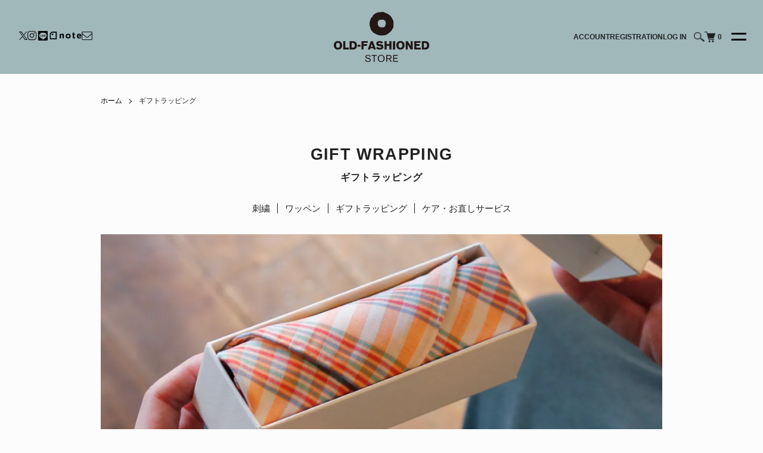

--- FILE ---
content_type: text/html; charset=EUC-JP
request_url: https://old-fashioned.jp/?mode=f3
body_size: 18155
content:
<!DOCTYPE html PUBLIC "-//W3C//DTD XHTML 1.0 Transitional//EN" "http://www.w3.org/TR/xhtml1/DTD/xhtml1-transitional.dtd">
<html xmlns:og="http://ogp.me/ns#" xmlns:fb="http://www.facebook.com/2008/fbml" xmlns:mixi="http://mixi-platform.com/ns#" xmlns="http://www.w3.org/1999/xhtml" xml:lang="ja" lang="ja" dir="ltr">
<head>
<meta http-equiv="content-type" content="text/html; charset=euc-jp" />
<meta http-equiv="X-UA-Compatible" content="IE=edge,chrome=1" />
<title>ギフトラッピング｜OLD-FASHIONED STORE</title>
<meta name="Keywords" content="ギフトラッピング," />
<meta name="Description" content="かさばらずに手渡せるちょっとしたおみやげ。 華やかなお祝いのギフト、 かしこまった席にも最適な品のあるギフト、 心をこめたお礼のギフトなど 人生のどんな贈りもののシーンにも対応いたします。" />
<meta name="Author" content="OLD-FASHIONED COMPANY" />
<meta name="Copyright" content="OLD-FASHIONED COMPANY" />
<meta http-equiv="content-style-type" content="text/css" />
<meta http-equiv="content-script-type" content="text/javascript" />
<link rel="stylesheet" href="https://old-fashioned.jp/css/framework/colormekit.css" type="text/css" />
<link rel="stylesheet" href="https://old-fashioned.jp/css/framework/colormekit-responsive.css" type="text/css" />
<link rel="stylesheet" href="https://img07.shop-pro.jp/PA01340/385/css/6/index.css?cmsp_timestamp=20251228123009" type="text/css" />

<link rel="alternate" type="application/rss+xml" title="rss" href="https://old-fashioned.jp/?mode=rss" />
<link rel="alternate" media="handheld" type="text/html" href="https://old-fashioned.jp/?mode=f3" />
<link rel="shortcut icon" href="https://img07.shop-pro.jp/PA01340/385/favicon.ico?cmsp_timestamp=20251127173738" />
<script type="text/javascript" src="//ajax.googleapis.com/ajax/libs/jquery/1.7.2/jquery.min.js" ></script>
<meta property="og:title" content="ギフトラッピング｜OLD-FASHIONED STORE" />
<meta property="og:description" content="かさばらずに手渡せるちょっとしたおみやげ。 華やかなお祝いのギフト、 かしこまった席にも最適な品のあるギフト、 心をこめたお礼のギフトなど 人生のどんな贈りもののシーンにも対応いたします。" />
<meta property="og:url" content="https://old-fashioned.jp?mode=f3" />
<meta property="og:site_name" content="オールドファッションストア｜OLD-FASHIONED STORE - ハンカチ・ポケットチーフ・トランクス・靴下の専門ストア -" />
<meta name="google-site-verification" content="_f0imZ1PkVd1MbR_9L-Qw9I54u0lG8_tG0dMit7k3sk" />

<!-- Global site tag (gtag.js) - Google Ads: 972777466 -->
<script async src="https://www.googletagmanager.com/gtag/js?id=AW-972777466"></script>
<script>
  window.dataLayer = window.dataLayer || [];
  function gtag(){dataLayer.push(arguments);}
  gtag('set', 'linker', {
    'domains': ['htokyo.com', 'old-fashioned.jp', 'shop-pro.jp'],
    'decorate_forms': true
  });
  gtag('js', new Date());
  gtag('config', 'AW-972777466');
</script>
<script>
(function(i,s,o,g,r,a,m){i['GoogleAnalyticsObject']=r;i[r]=i[r]||function(){
(i[r].q=i[r].q||[]).push(arguments)},i[r].l=1*new Date();a=s.createElement(o),
m=s.getElementsByTagName(o)[0];a.async=1;a.src=g;m.parentNode.insertBefore(a,m) })(window,document,'script','https://www.google-analytics.com/analytics.js','ga');

ga('create', 'UA-92185945-1', 'auto');
ga('send', 'pageview');
</script>
<script type="text/javascript">
ga('require', 'linker');
ga('linker:autoLink', ['shop-pro.jp'], false, true);
</script>
<script>
  var Colorme = {"page":"free3","shop":{"account_id":"PA01340385","title":"\u30aa\u30fc\u30eb\u30c9\u30d5\u30a1\u30c3\u30b7\u30e7\u30f3\u30b9\u30c8\u30a2\uff5cOLD-FASHIONED STORE - \u30cf\u30f3\u30ab\u30c1\u30fb\u30dd\u30b1\u30c3\u30c8\u30c1\u30fc\u30d5\u30fb\u30c8\u30e9\u30f3\u30af\u30b9\u30fb\u9774\u4e0b\u306e\u5c02\u9580\u30b9\u30c8\u30a2 -"},"basket":{"total_price":0,"items":[]},"customer":{"id":null}};

  (function() {
    function insertScriptTags() {
      var scriptTagDetails = [{"src":"https:\/\/back-in-stock-assets.colorme.app\/widget.js","integrity":null},{"src":"https:\/\/welcome-coupon.colorme.app\/js\/coupon.js?account_id=PA01340385","integrity":null}];
      var entry = document.getElementsByTagName('script')[0];

      scriptTagDetails.forEach(function(tagDetail) {
        var script = document.createElement('script');

        script.type = 'text/javascript';
        script.src = tagDetail.src;
        script.async = true;

        if( tagDetail.integrity ) {
          script.integrity = tagDetail.integrity;
          script.setAttribute('crossorigin', 'anonymous');
        }

        entry.parentNode.insertBefore(script, entry);
      })
    }

    window.addEventListener('load', insertScriptTags, false);
  })();
</script><script>
  var Colorme = {"page":"free3","shop":{"account_id":"PA01340385","title":"\u30aa\u30fc\u30eb\u30c9\u30d5\u30a1\u30c3\u30b7\u30e7\u30f3\u30b9\u30c8\u30a2\uff5cOLD-FASHIONED STORE - \u30cf\u30f3\u30ab\u30c1\u30fb\u30dd\u30b1\u30c3\u30c8\u30c1\u30fc\u30d5\u30fb\u30c8\u30e9\u30f3\u30af\u30b9\u30fb\u9774\u4e0b\u306e\u5c02\u9580\u30b9\u30c8\u30a2 -"},"basket":{"total_price":0,"items":[]},"customer":{"id":null}};

  (function() {
    function insertFastScriptTags() {
      var scriptTagDetails = [{"src":"https:\/\/custom-options-assets.colorme.app\/custom-options-es5.js","integrity":null}];
      var entry = document.getElementsByTagName('script')[0];

      scriptTagDetails.forEach(function(tagDetail) {
        var script = document.createElement('script');

        script.type = 'text/javascript';
        script.src = tagDetail.src;
        script.async = true;

        if( tagDetail.integrity ) {
          script.integrity = tagDetail.integrity;
          script.setAttribute('crossorigin', 'anonymous');
        }

        entry.parentNode.insertBefore(script, entry);
      })
    }

    window.addEventListener('DOMContentLoaded', insertFastScriptTags, false);
  })();
</script>

<script async src="https://www.googletagmanager.com/gtag/js?id=G-TVEKBB1BGS"></script>
<script>
  window.dataLayer = window.dataLayer || [];
  function gtag(){dataLayer.push(arguments);}
  gtag('js', new Date());
  
      gtag('config', 'G-TVEKBB1BGS', (function() {
      var config = {};
      if (Colorme && Colorme.customer && Colorme.customer.id != null) {
        config.user_id = Colorme.customer.id;
      }
      return config;
    })());
  
  </script><script async src="https://zen.one/analytics.js"></script>
</head>
<body>
<meta name="colorme-acc-payload" content="?st=1&pt=10006&ut=0&at=PA01340385&v=20260103115607&re=&cn=00af8fa80b732e9cb86af51f61dfb8d9" width="1" height="1" alt="" /><script>!function(){"use strict";Array.prototype.slice.call(document.getElementsByTagName("script")).filter((function(t){return t.src&&t.src.match(new RegExp("dist/acc-track.js$"))})).forEach((function(t){return document.body.removeChild(t)})),function t(c){var r=arguments.length>1&&void 0!==arguments[1]?arguments[1]:0;if(!(r>=c.length)){var e=document.createElement("script");e.onerror=function(){return t(c,r+1)},e.src="https://"+c[r]+"/dist/acc-track.js?rev=3",document.body.appendChild(e)}}(["acclog001.shop-pro.jp","acclog002.shop-pro.jp"])}();</script><link rel="stylesheet" href="https://file001.shop-pro.jp/PA01340/385/cdn/css/style.css">
<link rel="stylesheet" type="text/css" href="https://maxcdn.bootstrapcdn.com/font-awesome/4.7.0/css/font-awesome.min.css">

<script>
  (function () {
    // viewport
  var viewport = document.createElement('meta');
  viewport.setAttribute('name', 'viewport');
  viewport.setAttribute('content', 'width=device-width, initial-scale=1.0, maximum-scale=1.0');
  document.getElementsByTagName('head')[0].appendChild(viewport);
  }());
</script>
<script type="text/javascript" src="https://cdn.jsdelivr.net/npm/slick-carousel@1.8.1/slick/slick.min.js"></script>
<script type="text/javascript" src="https://file001.shop-pro.jp/PA01340/385/cdn/js/script.js">


<script>
$.getJSONP = function(url,callback,param) {
  return $.ajax({
    url: url,
    scriptCharset: "utf-8",
    dataType: "jsonp",
    success: callback
  })
}
$.getJSONP("https://your-domain.jp/display-rss-feed.php", onDataHandler)
function onDataHandler(response) {
  if(response.out != null){
    $("#news-blog").append(response.out);
  }
}
</script>

<script src="https://img.shop-pro.jp/tmpl_js/84/jquery.tile.js"></script>
<script src="https://img.shop-pro.jp/tmpl_js/84/jquery.skOuterClick.js"></script>



<div class="header">
  <div class="header-container">
    <ul id="sns">
      <li id="twitter"><a href="https://twitter.com/ofs_ht" target="_blank"><svg width="1200" height="1227" viewBox="0 0 1200 1227" fill="none" xmlns="http://www.w3.org/2000/svg"><path d="M714.163 519.284L1160.89 0H1055.03L667.137 450.887L357.328 0H0L468.492 681.821L0 1226.37H105.866L515.491 750.218L842.672 1226.37H1200L714.137 519.284H714.163ZM569.165 687.828L521.697 619.934L144.011 79.6944H306.615L611.412 515.685L658.88 583.579L1055.08 1150.3H892.476L569.165 687.854V687.828Z" fill="black"/></svg></a></li>
      <li><a href="https://www.instagram.com/oldfashionedstore_htokyo/" target="_blank"><i class="fa fa-instagram"></i></a></li>
      <li id="line"><a href="https://lin.ee/2iITIcs" target="_blank"><svg xmlns="http://www.w3.org/2000/svg" x="0px" y="0px" width="100" height="100" viewBox="0 0 30 30"><path d="M 6 4 C 4.895 4 4 4.895 4 6 L 4 24 C 4 25.105 4.895 26 6 26 L 24 26 C 25.105 26 26 25.105 26 24 L 26 6 C 26 4.895 25.105 4 24 4 L 6 4 z M 15.003906 7.6660156 C 19.720906 7.6660156 23.558594 10.780375 23.558594 14.609375 C 23.558594 16.142375 22.964609 17.523813 21.724609 18.882812 C 19.929609 20.948812 15.916906 23.464609 15.003906 23.849609 C 14.091906 24.233609 14.225719 23.604672 14.261719 23.388672 C 14.283719 23.260672 14.384766 22.65625 14.384766 22.65625 C 14.413766 22.43725 14.442469 22.099812 14.355469 21.882812 C 14.258469 21.645813 13.880563 21.520937 13.601562 21.460938 C 9.4895625 20.916937 6.4472656 18.041375 6.4472656 14.609375 C 6.4472656 10.781375 10.286906 7.6660156 15.003906 7.6660156 z M 12.626953 12.910156 C 12.375953 12.910156 12.171875 13.107656 12.171875 13.347656 L 12.171875 16.652344 C 12.171875 16.894344 12.375953 17.089844 12.626953 17.089844 C 12.877953 17.089844 13.082031 16.893344 13.082031 16.652344 L 13.082031 13.347656 C 13.082031 13.107656 12.877953 12.910156 12.626953 12.910156 z M 14.5625 12.910156 C 14.5175 12.910156 14.470781 12.915641 14.425781 12.931641 C 14.248781 12.991641 14.128906 13.157703 14.128906 13.345703 L 14.128906 16.650391 C 14.128906 16.892391 14.3225 17.089844 14.5625 17.089844 C 14.8025 17.089844 14.996094 16.890391 14.996094 16.650391 L 14.996094 14.605469 L 16.679688 16.914062 C 16.760687 17.024063 16.889391 17.089844 17.025391 17.089844 C 17.072391 17.089844 17.118109 17.082406 17.162109 17.066406 C 17.340109 17.006406 17.460938 16.840344 17.460938 16.652344 L 17.457031 16.652344 L 17.457031 13.347656 C 17.457031 13.107656 17.263391 12.910156 17.025391 12.910156 C 16.787391 12.910156 16.591797 13.107656 16.591797 13.347656 L 16.591797 15.392578 L 14.908203 13.085938 C 14.827203 12.975938 14.6985 12.910156 14.5625 12.910156 z M 18.929688 12.910156 C 18.678688 12.910156 18.474609 13.107656 18.474609 13.347656 L 18.474609 14.998047 L 18.474609 15 L 18.474609 16.650391 C 18.474609 16.892391 18.678687 17.089844 18.929688 17.089844 L 20.654297 17.089844 C 20.906297 17.089844 21.111328 16.892344 21.111328 16.652344 C 21.111328 16.412344 20.905297 16.216797 20.654297 16.216797 L 19.384766 16.216797 L 19.384766 15.435547 L 20.654297 15.435547 C 20.906297 15.435547 21.111328 15.24 21.111328 15 C 21.111328 14.758 20.905297 14.5625 20.654297 14.5625 L 19.384766 14.564453 L 19.384766 13.783203 L 20.654297 13.783203 C 20.906297 13.783203 21.111328 13.588656 21.111328 13.347656 C 21.111328 13.107656 20.905297 12.910156 20.654297 12.910156 L 18.929688 12.910156 z M 9.34375 12.912109 C 9.09275 12.912109 8.8886719 13.106656 8.8886719 13.347656 L 8.8886719 16.652344 C 8.8886719 16.894344 9.09275 17.089844 9.34375 17.089844 L 11.068359 17.089844 C 11.320359 17.089844 11.522438 16.893297 11.523438 16.654297 C 11.523437 16.414297 11.319359 16.21875 11.068359 16.21875 L 9.7988281 16.21875 L 9.7988281 13.347656 C 9.7988281 13.107656 9.59475 12.912109 9.34375 12.912109 z"></path></svg></a></li>
      <li id="note"><a href="https://note.com/ofs_ht/" target="_blank"><img src="https://img07.shop-pro.jp/PA01340/385/etc/logo-note.png?cmsp_timestamp=20220214005143" alt="note"></a></li>
			<li><a href="https://eepurl.com/h8OrbD" target="_blank"><i class="fa fa-envelope-o"></i></a></li>
    </ul>

    <div id="header-logo">
      <a href="http://old-fashioned.jp/">
        <img src="https://img07.shop-pro.jp/PA01340/385/etc/logo.png?cmsp_timestamp=20220214005110" alt="OLD-FASHIONED STORE">
      </a>
    </div>

    <div class="utility">
      <ul>
        <li id="acount">
          <a href="https://old-fashioned.jp/?mode=myaccount">ACCOUNT</a>
        </li>
                                          <li id="registration">
              <a href="https://old-fashioned.jp/customer/signup/new">REGISTRATION</a>
            </li>
                        <li id="log-in">
              <a href="https://old-fashioned.jp/?mode=login&shop_back_url=https%3A%2F%2Fold-fashioned.jp%2F">LOG IN</a>
            </li>
                  
        <li id="search">
          <div class="l-header-search">
            <button class="l-header-search__btn js-mega-menu-btn js-search-btn">
              <img src="https://img.shop-pro.jp/tmpl_img/84/icon-search.png" alt="検索" />
            </button>
            <div class="l-header-search__contents js-mega-menu-contents">
              <div class="l-header-search__box">
                <form action="https://old-fashioned.jp/" method="GET" class="l-header-search__form">
                  <input type="hidden" name="mode" value="srh" />
                  <div class="l-header-search__input">
                    <input type="text" name="keyword" placeholder="商品検索" />
                  </div>
                  <button class="l-header-search__submit" type="submit">
                    <img src="https://img.shop-pro.jp/tmpl_img/84/icon-search.png" alt="送信" />
                  </button>
                </form>
                <button class="l-header-search__close js-search-close" type="submit" aria-label="閉じる">
                  <span></span>
                  <span></span>
                </button>
              </div>
            </div>
          </div>
        </li>
        
        <li id="cart">
          <a href="https://old-fashioned.jp/cart/proxy/basket?shop_id=PA01340385&shop_domain=old-fashioned.jp">
                  <img src="https://img.shop-pro.jp/tmpl_img/84/icon-cart.png" alt="カートを見る" />
                  <span class="p-global-header__cart-count">
                    0
                  </span>
                </a>
        </li>

        
      </ul>
    
      <button class="l-menu-btn js-navi-open" aria-label="メニュー">
         <span></span>
         <span></span>
      </button>
      
    </div>
  </div>
</div>

<div class="l-main-navi">
    <div class="l-main-navi__in">
        <ul class="l-main-navi-list">
                            <li class="l-main-navi-list__item link-blue">
            <div class="l-main-navi-list__ttl">
              HANDKERCHIEF<span>ハンカチをさがす</span>
            </div>
            <button class="l-main-navi-list__link js-mega-menu-btn">
              HANDKERCHIEF<span>ハンカチをさがす</span>
            </button>
            <div class="l-mega-menu js-mega-menu-contents sub-menu-contents">
              <ul class="l-mega-menu-list">
                                <li class="l-mega-menu-list__item link-blue">
                  <a class="l-mega-menu-list__link" href="https://old-fashioned.jp/?mode=grp&gid=2698304">
                    ベーシックなハンカチ
                  </a>
                </li>
                                                    <li class="l-mega-menu-list__item link-blue">
                  <a class="l-mega-menu-list__link" href="https://old-fashioned.jp/?mode=grp&gid=2698312">
                    ユニークなハンカチ
                  </a>
                </li>
                                                    <li class="l-mega-menu-list__item link-blue">
                  <a class="l-mega-menu-list__link" href="https://old-fashioned.jp/?mode=grp&gid=2698318">
                    モチーフのハンカチ
                  </a>
                </li>
                                                    <li class="l-mega-menu-list__item link-blue">
                  <a class="l-mega-menu-list__link" href="https://old-fashioned.jp/?mode=grp&gid=2698330">
                    刺繍入りハンカチ・ワッペン付きハンカチ
                  </a>
                </li>
                                                    <li class="l-mega-menu-list__item link-blue">
                  <a class="l-mega-menu-list__link" href="https://old-fashioned.jp/?mode=grp&gid=3018453">
                    生地で選ぶ
                  </a>
                </li>
                                                    <li class="l-mega-menu-list__item link-blue">
                  <a class="l-mega-menu-list__link" href="https://old-fashioned.jp/?mode=grp&gid=3098323">
                    話題のハンカチ
                  </a>
                </li>
                								
								<li class="l-mega-menu-list__item link-blue">
                  <a class="l-mega-menu-list__link" href="https://old-fashioned.jp/?mode=grp&gid=3018457">
                    タオルハンカチ
                  </a>
                </li>
                <li class="l-mega-menu-list__item link-blue">
                  <a class="l-mega-menu-list__link" href="https://old-fashioned.jp/?mode=grp&gid=2717813">
                    スカーフ
                  </a>
                </li>
                <li class="l-mega-menu-list__item link-blue">
                  <a class="l-mega-menu-list__link" href="https://old-fashioned.jp/?mode=grp&gid=3018454">
                    リネン
                  </a>
                </li>
                <li class="l-mega-menu-list__item link-blue">
                  <a class="l-mega-menu-list__link" href="https://old-fashioned.jp/?mode=grp&gid=3018444">
                    レディース
                  </a>
                </li>
                <li class="l-mega-menu-list__item link-blue">
                  <a class="l-mega-menu-list__link" href="https://old-fashioned.jp/?mode=grp&gid=3018445">
                    メンズ
                  </a>
                </li>
              </ul>
            </div>
          </li>
                    
                              <li class="l-main-navi-list__item link-blue">
            <div class="l-main-navi-list__ttl">
              PRODUCT BRAND<span>ブランドからさがす</span>
            </div>
            <button class="l-main-navi-list__link js-mega-menu-btn">
              PRODUCT BRAND<span>ブランドからさがす</span>
            </button>
            <div class="l-mega-menu js-mega-menu-contents sub-menu-contents">
              <ul class="l-mega-menu-list" id="category">
                                <li class="l-mega-menu-list__item link-blue">
                  <a class="l-mega-menu-list__link" href="https://old-fashioned.jp/?mode=cate&cbid=2053973&csid=0">
                    H TOKYO
                  </a>
                </li>
                                                    <li class="l-mega-menu-list__item link-blue">
                  <a class="l-mega-menu-list__link" href="https://old-fashioned.jp/?mode=cate&cbid=2053974&csid=0">
                    swimmie
                  </a>
                </li>
                                                    <li class="l-mega-menu-list__item link-blue">
                  <a class="l-mega-menu-list__link" href="https://old-fashioned.jp/?mode=cate&cbid=2447307&csid=0">
                    マンガチ
                  </a>
                </li>
                                                    <li class="l-mega-menu-list__item link-blue">
                  <a class="l-mega-menu-list__link" href="https://old-fashioned.jp/?mode=cate&cbid=2788560&csid=0">
                    GOODBOY
                  </a>
                </li>
                                                    <li class="l-mega-menu-list__item link-blue">
                  <a class="l-mega-menu-list__link" href="https://old-fashioned.jp/?mode=cate&cbid=2523946&csid=0">
                    FLATPEAKS
                  </a>
                </li>
                                                    <li class="l-mega-menu-list__item link-blue">
                  <a class="l-mega-menu-list__link" href="https://old-fashioned.jp/?mode=cate&cbid=2953863&csid=0">
                    AnnaB
                  </a>
                </li>
                                                    <li class="l-mega-menu-list__item link-blue">
                  <a class="l-mega-menu-list__link" href="https://old-fashioned.jp/?mode=cate&cbid=2054000&csid=0">
                    TOKYO TRUNKS
                  </a>
                </li>
                                                    <li class="l-mega-menu-list__item link-blue">
                  <a class="l-mega-menu-list__link" href="https://old-fashioned.jp/?mode=cate&cbid=2054002&csid=0">
                    SOC TOKYO
                  </a>
                </li>
                                                    <li class="l-mega-menu-list__item link-blue">
                  <a class="l-mega-menu-list__link" href="https://old-fashioned.jp/?mode=cate&cbid=2379139&csid=0">
                    Sceap
                  </a>
                </li>
                                                    <li class="l-mega-menu-list__item link-blue">
                  <a class="l-mega-menu-list__link" href="https://old-fashioned.jp/?mode=cate&cbid=2788562&csid=0">
                    SCIO
                  </a>
                </li>
                                                    <li class="l-mega-menu-list__item link-blue">
                  <a class="l-mega-menu-list__link" href="https://old-fashioned.jp/?mode=cate&cbid=2953862&csid=0">
                    翳利
                  </a>
                </li>
                                                    <li class="l-mega-menu-list__item link-blue">
                  <a class="l-mega-menu-list__link" href="https://old-fashioned.jp/?mode=cate&cbid=2054004&csid=0">
                    TOKYO UCHIWA
                  </a>
                </li>
                                                    <li class="l-mega-menu-list__item link-blue">
                  <a class="l-mega-menu-list__link" href="https://old-fashioned.jp/?mode=cate&cbid=2951720&csid=0">
                    ギフトセット
                  </a>
                </li>
                                                    <li class="l-mega-menu-list__item link-blue">
                  <a class="l-mega-menu-list__link" href="https://old-fashioned.jp/?mode=cate&cbid=2788563&csid=0">
                    ギフトラッピング
                  </a>
                </li>
                              </ul>
            </div>
          </li>
                    

        <!--
                    <li class="l-main-navi-list__item link-list-item">
            <div class="l-main-navi-list__ttl">
              CONTENTS
            </div>
            <button class="l-main-navi-list__link js-mega-menu-btn">
              CONTENTS
            </button>
            <div class="l-mega-menu js-mega-menu-contents">
              <ul class="l-mega-menu-list">
                                <li class="l-mega-menu-list__item link-list-item">
                  <a class="l-mega-menu-list__link" href="https://old-fashioned.jp/?mode=f1">
                    刺繍
                  </a>
                </li>
                                <li class="l-mega-menu-list__item link-list-item">
                  <a class="l-mega-menu-list__link" href="https://old-fashioned.jp/?mode=f2">
                    ワッペン
                  </a>
                </li>
                                <li class="l-mega-menu-list__item link-list-item">
                  <a class="l-mega-menu-list__link" href="https://old-fashioned.jp/?mode=f3">
                    ギフトラッピング
                  </a>
                </li>
                                <li class="l-mega-menu-list__item link-list-item">
                  <a class="l-mega-menu-list__link" href="https://old-fashioned.jp/?mode=f4">
                    ケア・お直しサービス
                  </a>
                </li>
                                <li class="l-mega-menu-list__item link-list-item">
                  <a class="l-mega-menu-list__link" href="https://old-fashioned.jp/?mode=f5">
                    直営店
                  </a>
                </li>
                                <li class="l-mega-menu-list__item link-list-item">
                  <a class="l-mega-menu-list__link" href="https://old-fashioned.jp/?mode=f6">
                    ブライダル
                  </a>
                </li>
                                <li class="l-mega-menu-list__item link-list-item">
                  <a class="l-mega-menu-list__link" href="https://old-fashioned.jp/?mode=f7">
                    席札ハンカチ
                  </a>
                </li>
                                <li class="l-mega-menu-list__item link-list-item">
                  <a class="l-mega-menu-list__link" href="https://old-fashioned.jp/?mode=f8">
                    席札ハンカチ（Motifさま専用）
                  </a>
                </li>
                                <li class="l-mega-menu-list__item link-list-item">
                  <a class="l-mega-menu-list__link" href="https://old-fashioned.jp/?mode=f9">
                    オーダー・大口注文について
                  </a>
                </li>
                                <li class="l-mega-menu-list__item link-list-item">
                  <a class="l-mega-menu-list__link" href="https://old-fashioned.jp/?mode=f10">
                    わたしたちについて
                  </a>
                </li>
                                <li class="l-mega-menu-list__item link-list-item">
                  <a class="l-mega-menu-list__link" href="https://old-fashioned.jp/?mode=f11">
                    採用情報
                  </a>
                </li>
                                <li class="l-mega-menu-list__item link-list-item">
                  <a class="l-mega-menu-list__link" href="https://old-fashioned.jp/?mode=f12">
                    よくある質問
                  </a>
                </li>
                                <li class="l-mega-menu-list__item link-list-item">
                  <a class="l-mega-menu-list__link" href="https://old-fashioned.jp/?mode=f13">
                    TOKYO TRUNKS
                  </a>
                </li>
                                <li class="l-mega-menu-list__item link-list-item">
                  <a class="l-mega-menu-list__link" href="https://old-fashioned.jp/?mode=f14">
                    メディアの方へ
                  </a>
                </li>
                              </ul>
            </div>
          </li>
                  -->
			<li class="link-list-item link-blue">
        <a href="https://old-fashioned.jp/apps/note/event-fair">EVENT &amp; FAIR<span>イベント&フェア</span></a>
      </li>
      <li class="link-list-item link-blue">
        <a href="https://old-fashioned.jp/apps/note/feature">FEATURE<span>特集</span></a>
      </li>

      <li class="link-list-item">
        <table>
          <tr><th colspan="2">CUSTOMIZE & SERVICES</th></tr>
          <tr><td><a href="https://old-fashioned.jp/?mode=f1">EMBROIDERY<span>刺繍</span></a></td><td><a href="https://old-fashioned.jp/?mode=f2">PATCH<span>ワッペン</span></a></td></tr>
          <tr><td><a href="https://old-fashioned.jp/?mode=f3">GIFT WRAPPING<span>ギフトラッピング</span></a></td><td><a href="https://old-fashioned.jp/?mode=f4">CARE・REPAIR<span>ケア・お直しサービス</span></a></td></tr>
        </table>
      </li>

      <li class="link-list-item">
        <a href="https://old-fashioned.jp/apps/note/">NEWS<span>ニュース</span></a>
      </li>
      <li class="link-list-item">
        <a href="https://old-fashioned.jp/?mode=f5">STORE LIST<span>直営店</span></a>
      </li>
      <li class="link-list-item">
        <a href="https://old-fashioned.jp/?mode=f10">ABOUT US<span>わたしたちについて</span></a>
      </li>
      <li class="link-list-item">
        <a href="https://old-fashioned.jp/?mode=f11">RECRUIT<span>採用情報</span></a>
      </li>
      <li class="link-list-item">
        <a href="https://htokyo2016.shop-pro.jp/customer/inquiries/new">CONTACT<span>お問い合わせ</span></a>
      </li>
        </ul>

        <ul id="sns">
            <li class="link-list-item">
        <ul>
          <li><a href="https://twitter.com/ofs_ht" target="_blank"><i class="fa fa-twitter"></i></a></li>
          <li><a href="https://www.instagram.com/oldfashionedstore_htokyo/" target="_blank"><i class="fa fa-instagram"></i></a></li>
          <li id="note"><a href="" target="_blank"><img src="https://img21.shop-pro.jp/PA01470/052/etc/logo-note.png?cmsp_timestamp=20220125161223" alt="note"></a></li>
        </ul>
      </li>
          </ul>

        <div class="l-help-navi-box">
          <ul class="l-help-navi-list">
            <li class="l-help-navi-list__item　link-blue02" id="account">
              <a class="l-help-navi-list__link" href="https://old-fashioned.jp/?mode=myaccount">ACOUNT<span>マイアカウント</span></a>
            </li>
                                                            <li class="l-help-navi-list__item　link-blue02" id="registration">
                    <a class="l-help-navi-list__link" href="https://old-fashioned.jp/customer/signup/new">REGISTRATION<span>新規会員登録</span></a>
                  </li>
                                <li class="l-help-navi-list__item　link-blue02" id="log-in">
                  <a class="l-help-navi-list__link" href="https://old-fashioned.jp/?mode=login&shop_back_url=https%3A%2F%2Fold-fashioned.jp%2F">LOG IN<span>ログイン</span></a>
                </li>
                                    </ul>

          
        </div>

        <div id="copyright">
      &#169;2022 OLD-FASHIONED COMPANY 
    </div>
    </div>
</div>
<div class="l-main-navi-overlay js-navi-close"></div>



<div class="l-main u-container free3">
  <div class="c-breadcrumbs">
    <ul class="c-breadcrumbs-list">
      <li class="c-breadcrumbs-list__item">
        <a class="c-breadcrumbs-list__link" href="http://old-fashioned.jp/">ホーム</a>
      </li>
      <li class="c-breadcrumbs-list__item">
        ギフトラッピング
      </li>
    </ul>
  </div>
  <div class="u-contents">
    <div class="sub" id="gift-wrapping">
<section class="heading">
<h3>GIFT WRAPPING<span>ギフトラッピング</span></h3>

<ul>
	<li><a href="https://old-fashioned.jp/?mode=f1">刺繍</a></li>
	<li><a href="https://old-fashioned.jp/?mode=f2">ワッペン</a></li>
	<li><a href="https://old-fashioned.jp/?mode=f3">ギフトラッピング</a></li>
	<li><a href="https://old-fashioned.jp/?mode=f4">ケア・お直しサービス</a></li>
</ul>
</section>

<section class="text-center">
<section><img alt="" src="https://img07.shop-pro.jp/PA01340/385/etc/gift_01.jpeg?cmsp_timestamp=20220223234811" />
<h4>何でもない日のプレゼントも、特別なハレの日も</h4>

<p>かさばらずに手渡せるちょっとしたおみやげ。<br />
華やかなお祝いのギフト、<br />
かしこまった席にも最適な品のあるギフト、<br />
心をこめたお礼のギフトなど<br />
人生のどんな贈りもののシーンにも対応いたします。</p>
</section>

<section><img alt="" src="https://img07.shop-pro.jp/PA01340/385/etc/gift_02.jpeg?cmsp_timestamp=20220223234829" />
<h4>包装まで日本製</h4>

<p>商品だけでなくラッピング用品まで<br />
顔の見える範囲でものづくりをしたいという想いから、<br />
自然とすべてが日本製になりました。</p>

<p>水引は長野県飯田市の伝統工芸である飯田水引。<br />
オリジナルで現代的なデザインに仕上げられた水引は、<br />
ひとつひとつ飯田市で手づくりされています。</p>
</section>
</section>

<section class="bg-white" id="wrapping-type">
<h3>VARIATION<span>種類</span></h3>

<section class="group">
<div class="photo"><img alt="" src="https://img07.shop-pro.jp/PA01340/385/etc/gift_03.jpeg?cmsp_timestamp=20220223234852" /></div>

<div class="text">
<h4>WRAPPING PAPER<span>包装紙</span></h4>

<p>気軽に使える無料の包装紙も、OLD-FASHIONED STOREのテーマカラーであるブルーグレーを使い、細部までこだわってつくりました。ドーナツを思わせる丸い窓から、ハンカチの色柄がちらりと見える仕上がりです。</p>
</div>
</section>

<section class="group">
<div class="photo"><img alt="" src="https://img07.shop-pro.jp/PA01340/385/etc/gift_04.jpeg?cmsp_timestamp=20220223234919" /></div>

<div class="text">
<h4>GIFT BOX<span>ギフトボックス</span></h4>

<p>ギフトボックスには、ハンカチブランドH TOKYOのロゴの「H」をエンボス加工で表現。正方形ボックスのなかには鮮やかなブルーの敷き紙を使用し、ゴールドのロゴが入ったシールで封をいたします。</p>
</div>
</section>

<section class="group">
<div class="photo"><img alt="" src="https://img07.shop-pro.jp/PA01340/385/etc/gift_05.jpeg?cmsp_timestamp=20220223234938" /></div>

<div class="text">
<h4>MIZUHIKI<span>水引</span></h4>

<p>ギフトボックスに付けられる水引は、3種類のデザインをご用意。<br />
H TOKYOのロゴマークをもとにデザインしたH変形結び、松にも富士にも見える縁起の良い三輪結び、かわいらしいハート型の淡路結びで、用途を限定せずあらゆるお祝いごとに対応できます。</p>
</div>
</section>

<section class="group">
<div class="photo"><img alt="" src="https://img07.shop-pro.jp/PA01340/385/etc/gift_06.jpeg?cmsp_timestamp=20220223234952" /></div>

<div class="text">
<h4>KAKEGAMI<span>かけ紙</span></h4>

<p>包装紙とギフトボックスには、無料で慶事と弔事のかけ紙をお付けすることもできます。<br />
蝶結びは結びなおせることから、何度あってもうれしいお祝いごとに。<br />
紅白の結び切りは、結婚や快気祝いなど、繰り返さなくてよい慶事に。<br />
黒白の結び切りは、お悔やみごとに。</p>
</div>
</section>
</section>

<section class="bg-blue" id="musubi">
<h3>それぞれの結びに適した用途</h3>

<div class="musubi-wrapper">
<div class="group">
<div class="photo"><img alt="" src="https://img07.shop-pro.jp/PA01340/385/etc/gift_07.jpeg?cmsp_timestamp=20220223235008" /></div>

<div class="text">
<h5>蝶結び</h5>

<p>出産およびその内祝、七五三・成人などの成長、還暦・古希などの長寿、入学、進学、就職、引っ越し、お中元、お歳暮</p>
</div>
</div>

<div class="group">
<div class="photo"><img alt="" src="https://img07.shop-pro.jp/PA01340/385/etc/gift_08.jpeg?cmsp_timestamp=20220223235023" /></div>

<div class="text">
<h5>結び切り（紅白）</h5>

<p>結婚およびその内祝、お見舞い、快気祝およびその内祝</p>
</div>
</div>

<div class="group">
<div class="photo"><img alt="" src="https://img07.shop-pro.jp/PA01340/385/etc/gift_09.jpeg?cmsp_timestamp=20220223235041" /></div>

<div class="text">
<h5>結び切り（黒白）</h5>

<p>香典、香典返し、御霊前</p>
</div>
</div>
</div>
</section>

<section class="bg-blue" id="how-to-order">
<section class="bg-white">
<h3>HOW TO ORDER<span>オーダーの仕方</span></h3>

<p>包装紙またはギフトボックスは、商品ページからカートにお入れください。</p>

<p>1. オプション設定項目から体裁を選択</p>

<p>ギフトラッピング一覧</p>

<table>
	<tbody>
		<tr>
			<td class="blue">&nbsp;</td>
			<td class="blue">包装紙</td>
			<td class="blue">正方形<br />
			ギフトボックス</td>
			<td class="blue">細長<br />
			ギフトボックス</td>
		</tr>
		<tr>
			<td class="blue">リボン</td>
			<td>あり<br />
			なし</td>
			<td colspan="2">ホワイト<br />
			ネイビー</td>
		</tr>
		<tr>
			<td class="blue">かけ紙</td>
			<td colspan="3">蝶結び（紅白）<br />
			結び切り（紅白／黒白）</td>
		</tr>
		<tr>
			<td class="blue">水引</td>
			<td>-</td>
			<td>H変形結び<br />
			三輪結び<br />
			淡路結び</td>
			<td>H変形結び<br />
			淡路結び</td>
		</tr>
	</tbody>
</table>

<p>2. お包みする商品の指定や組み合わせがある場合、備考に入力<br />
3. カートに入れる</p>

<p><img alt="" src="https://img07.shop-pro.jp/PA01340/385/etc/%A5%B9%A5%AF%A5%B7%A5%E7_05.jpeg?cmsp_timestamp=20220224005714" /></p>

<p>包装紙またはギフトボックスのみでのお買い求めはご遠慮ください。</p>
</section>
</section>

<section class="bg-blue-dark" id="wrapping-list">
<p class="button"><a href="https://old-fashioned.jp/?mode=cate&csid=0&cbid=2788563">ギフトラッピング一覧をみる </a></p>

<div class="group">
<div class="column"><img alt="" src="https://img07.shop-pro.jp/PA01340/385/etc/wr_01.jpeg?cmsp_timestamp=20220223235427" /><span>包装紙</span><br />
/ リボン（あり・なし）</div>

<div class="column"><img alt="" src="https://img07.shop-pro.jp/PA01340/385/etc/wr_02.jpeg?cmsp_timestamp=20220223235457" /><span>包装紙</span><br />
/ かけ紙</div>

<div class="column"><img alt="" src="https://img07.shop-pro.jp/PA01340/385/etc/wr_03.jpeg?cmsp_timestamp=20220223235514" /><span>正方形ギフトボックス</span><br />
/ リボン（ネイビー・ホワイト）手提げ付き</div>

<div class="column"><img alt="" src="https://img07.shop-pro.jp/PA01340/385/etc/wr_04.jpeg?cmsp_timestamp=20220223235529" /><span>正方形ギフトボックス</span><br />
/ かけ紙<br />
手提げ付き</div>

<div class="column"><img alt="" src="https://img07.shop-pro.jp/PA01340/385/etc/wr_05.jpeg?cmsp_timestamp=20220223235544" />
<p><span>細長ギフトボックス</span><br />
/ リボン（ネイビー・ホワイト）手提げ付き</p>
</div>

<div class="column"><img alt="" src="https://img07.shop-pro.jp/PA01340/385/etc/wr_06_.jpg?cmsp_timestamp=20220213134641" /><span>細長ギフトボックス</span><br />
/ かけ紙<br />
手提げ付き</div>

<div class="column"><img alt="" src="https://img07.shop-pro.jp/PA01340/385/etc/wr_07.jpeg?cmsp_timestamp=20220223235600" /><span>正方形ギフトボックス</span><br />
/ 水引（H変形結び）<br />
手提げ付き</div>

<div class="column"><img alt="" src="https://img07.shop-pro.jp/PA01340/385/etc/wr_08.jpeg?cmsp_timestamp=20220223235618" /><span>正方形ギフトボックス</span><br />
/ 水引（三輪結び）<br />
手提げ付き</div>

<div class="column"><img alt="" src="https://img07.shop-pro.jp/PA01340/385/etc/wr_09.jpeg?cmsp_timestamp=20220223235740" /><span>正方形ギフトボックス</span><br />
/ 水引（淡路結び）<br />
手提げ付き</div>

<div class="column"><img alt="" src="https://img07.shop-pro.jp/PA01340/385/etc/wr_10.jpeg?cmsp_timestamp=20220223235728" /><span>細長ギフトボックス</span><br />
/ 水引（H変形結び）<br />
手提げ付き</div>

<div class="column"><img alt="" src="https://img07.shop-pro.jp/PA01340/385/etc/wr_11.jpeg?cmsp_timestamp=20220223235716" /><span>細長ギフトボックス</span><br />
/ 水引（淡路結び）<br />
手提げ付き</div>
</div>
</section>

<section class="text-center" id="info">
<section>
<p>結婚式の席札や引出物、結婚祝や記念日の贈り物として ハンカチに刺繍をご検討中のお客さま</p>
<a href="https://old-fashioned.jp/?mode=f6"><img alt="" src="https://img07.shop-pro.jp/PA01340/385/etc/23.jpeg?cmsp_timestamp=20220223235827" /></a></section>

<section>
<p>30枚以上のハンカチに刺繍をご検討中のお客さま</p>
<a href="https://old-fashioned.jp/?mode=f9"><img alt="" src="https://img07.shop-pro.jp/PA01340/385/etc/24.jpeg?cmsp_timestamp=20220223235854" /></a></section>
</section>
</div>  </div>
</div>



<div class="l-bottom u-container">
            </div>


<div class="footer-nav section">
    <div class="footer-nav-container">
      <ul class="footer-nav-list">
          <li>
            <span>使う人で選ぶ</span>
            <ul>
              <li><a href="https://old-fashioned.jp/?mode=grp&gid=3018444">レディース</a></li>
              <li><a href="https://old-fashioned.jp/?mode=grp&gid=3018445">メンズ</a></li>
              <li><a href="https://old-fashioned.jp/?mode=grp&gid=3018446">キッズ</a></li>
            </ul>
          </li>
          <li>
            <span>シーンで選ぶ</span>
            <ul>
              <li><a href="https://old-fashioned.jp/?mode=grp&gid=3018448">母の日</a></li>
              <li><a href="https://old-fashioned.jp/?mode=grp&gid=3018449">父の日</a></li>
              <li><a href="https://old-fashioned.jp/?mode=grp&gid=3018450">ビジネス</a></li>
              <li><a href="https://old-fashioned.jp/?mode=grp&gid=3018451">セレモニー</a></li>
            </ul>
          </li>
          <li>
            <span>生地で選ぶ</span>
            <ul>
              <li><a href="https://old-fashioned.jp/?mode=grp&gid=3018454">リネン</a></li>
              <li><a href="https://old-fashioned.jp/?mode=grp&gid=3018455">シルク</a></li>
              <li><a href="https://old-fashioned.jp/?mode=grp&gid=3018456">ガーゼ</a></li>
              <li><a href="https://old-fashioned.jp/?mode=grp&gid=3018457">タオル</a></li>
              <li><a href="https://old-fashioned.jp/?mode=grp&gid=3018458">インポート</a></li>
            </ul>
          </li>
          <li>
            <span>柄で選ぶ</span>
            <ul>
              <li><a href="https://old-fashioned.jp/?mode=grp&gid=2698305">無地</a></li>
              <li><a href="https://old-fashioned.jp/?mode=grp&gid=2698306">ストライプ</a></li>
              <li><a href="https://old-fashioned.jp/?mode=grp&gid=2698307">チェック</a></li>
              <li><a href="https://old-fashioned.jp/?mode=grp&gid=2698309">ドット</a></li>
            </ul>
          </li>
          <li>
            <span>人気のモチーフで選ぶ</span>
            <ul>
              <li><a href="https://old-fashioned.jp/?mode=grp&gid=3018467">犬</a></li>
              <li><a href="https://old-fashioned.jp/?mode=grp&gid=3018468">猫</a></li>
              <li><a href="https://old-fashioned.jp/?mode=grp&gid=3018469">馬</a></li>
              <li><a href="https://old-fashioned.jp/?mode=grp&gid=3018470">鳥</a></li>
              <li><a href="https://old-fashioned.jp/?mode=grp&gid=3018471">魚</a></li>
							<li><a href="https://old-fashioned.jp/?mode=grp&gid=2698323">花・植物</a></li>
              <li><a href="https://old-fashioned.jp/?mode=grp&gid=2698325">食べもの</a></li>
              <li><a href="https://old-fashioned.jp/?mode=grp&gid=3027487">スポーツ</a></li>
              <li><a href="https://old-fashioned.jp/?mode=grp&gid=3027488">音楽・楽器</a></li>
            </ul>
          </li>
          <li>
            <span>身近な雑貨を選ぶ</span>
            <ul>
              <li><a href="https://old-fashioned.jp/?mode=cate&cbid=2523946&csid=4">ネクタイ</a></li>
              <li><a href="https://old-fashioned.jp/?mode=cate&cbid=2523946&csid=5">ポケットチーフ </a></li>
              <li><a href="https://old-fashioned.jp/?mode=cate&cbid=2054000&csid=0">トランクス</a></li>
              <li><a href="https://old-fashioned.jp/?mode=cate&cbid=2054002&csid=0">靴下</a></li>
              <li><a href="https://old-fashioned.jp/?mode=cate&cbid=2379139&csid=0">ナイトウェア</a></li>
              <li><a href="https://old-fashioned.jp/?mode=cate&cbid=2788562&csid=0">エプロン</a></li>
              <li><a href="https://old-fashioned.jp/?mode=cate&cbid=2054004&csid=0">うちわ</a></li>
              <li><a href="https://old-fashioned.jp/?mode=grp&gid=3027497">インテリア</a></li>
              <li><a href="https://old-fashioned.jp/?mode=grp&gid=3027498">香り</a></li>
              <li><a href="https://old-fashioned.jp/?mode=grp&gid=3027499">その他</a></li>
            </ul>
          </li>
      </ul>
    </div>
</div>



<div class="footer section">
  <div class="footer-container">
    <ul id="menu-list">
      <li><a href="https://old-fashioned.jp/?mode=f1">EMBROIDERY<span>刺繍</span></a></li>
      <li><a href="https://old-fashioned.jp/?mode=f2">PATCH<span>ワッペン</span></a></li>
      <li><a href="https://old-fashioned.jp/?mode=f3">GIFT WRAPPING<span>ギフトラッピング</span></a></li>
      <li><a href="https://old-fashioned.jp/?mode=f4">CARE・REPAIR<span>ケア・お直しサービス</span></a></li>
      <li><a href="https://old-fashioned.jp/?mode=f5">STORE LIST<span>直営店</span></a></li>
      <li><a href="https://old-fashioned.jp/?mode=f6">BRIDAL<span>ブライダル</span></a></li>
      <li><a href="https://old-fashioned.jp/?mode=f9">ORDER<span>オーダー・大口注文について</span></a></li>
      <li><a href="https://htokyo2016.shop-pro.jp/customer/inquiries/new">CONTACT<span>お問い合わせ</span></a></li>
    </ul>

    <div id="menu-utility" class="container-s">
      <ul class="column">
        <li><a href="https://old-fashioned.jp/?mode=f12">よくある質問</a></li>
        <li><a href="https://old-fashioned.jp/?mode=sk#delivery">配送・送料について</a></li>
        <li><a href="https://old-fashioned.jp/?mode=sk#return">返品について</a></li>
        <li><a href="https://old-fashioned.jp/?mode=sk#payment">支払い方法について</a></li>
      </ul>
      <ul class="column">
        <li><a href="https://old-fashioned.jp/?mode=sk#info">特定商取引法に基づく表示</a></li>
        <li><a href="https://old-fashioned.jp/?mode=privacy">プライバシーポリシー</a></li>
      </ul>
      <ul class="column">
        <li><a href="https://old-fashioned.jp/apps/note/">ニュース</a></li>
        <li><a href="https://old-fashioned.jp/?mode=f10">わたしたちについて</a></li>
        <li><a href="https://old-fashioned.jp/?mode=f11">採用情報</a></li>
        <li><a href="https://old-fashioned.jp/?mode=f14">メディアの方へ</a></li>
			</ul>
      <ul class="column">
        <li><a href="https://eepurl.com/h8OrbD">メールマガジン登録</a></li>								
        <li><a href="https://old-fashioned.jp/customer/signup/new">新規会員登録</a></li>
        <li><a href="https://old-fashioned.jp/?mode=login&shop_back_url=https%3A%2F%2Fold-fashioned.jp%2F">ログイン</a></li>
        <li><a href="https://old-fashioned.jp/cart/proxy/basket?shop_id=PA01340385&shop_domain=old-fashioned.jp">カートをみる</a></li>
        <li><a href="https://old-fashioned.jp/?mode=myaccount">マイアカウント</a></li>				
      </ul>
    </div>

    <div id="footer-logo">
      <a href="http://old-fashioned.jp/"><img src="https://img07.shop-pro.jp/PA01340/385/etc/logo.png?cmsp_timestamp=20220214005110" alt="OLD-FASHIONED STORE"></a>
    </div>

    <ul id="sns">
      <li id="twitter"><a href="https://twitter.com/ofs_ht" target="_blank"><svg width="1200" height="1227" viewBox="0 0 1200 1227" fill="none" xmlns="http://www.w3.org/2000/svg"><path d="M714.163 519.284L1160.89 0H1055.03L667.137 450.887L357.328 0H0L468.492 681.821L0 1226.37H105.866L515.491 750.218L842.672 1226.37H1200L714.137 519.284H714.163ZM569.165 687.828L521.697 619.934L144.011 79.6944H306.615L611.412 515.685L658.88 583.579L1055.08 1150.3H892.476L569.165 687.854V687.828Z" fill="black"/></svg></a></li>
      <li><a href="https://www.instagram.com/oldfashionedstore_htokyo/" target="_blank"><i class="fa fa-instagram"></i></a></li>
      <li id="line"><a href="https://lin.ee/2iITIcs" target="_blank"><svg xmlns="http://www.w3.org/2000/svg" x="0px" y="0px" width="100" height="100" viewBox="0 0 30 30"><path d="M 6 4 C 4.895 4 4 4.895 4 6 L 4 24 C 4 25.105 4.895 26 6 26 L 24 26 C 25.105 26 26 25.105 26 24 L 26 6 C 26 4.895 25.105 4 24 4 L 6 4 z M 15.003906 7.6660156 C 19.720906 7.6660156 23.558594 10.780375 23.558594 14.609375 C 23.558594 16.142375 22.964609 17.523813 21.724609 18.882812 C 19.929609 20.948812 15.916906 23.464609 15.003906 23.849609 C 14.091906 24.233609 14.225719 23.604672 14.261719 23.388672 C 14.283719 23.260672 14.384766 22.65625 14.384766 22.65625 C 14.413766 22.43725 14.442469 22.099812 14.355469 21.882812 C 14.258469 21.645813 13.880563 21.520937 13.601562 21.460938 C 9.4895625 20.916937 6.4472656 18.041375 6.4472656 14.609375 C 6.4472656 10.781375 10.286906 7.6660156 15.003906 7.6660156 z M 12.626953 12.910156 C 12.375953 12.910156 12.171875 13.107656 12.171875 13.347656 L 12.171875 16.652344 C 12.171875 16.894344 12.375953 17.089844 12.626953 17.089844 C 12.877953 17.089844 13.082031 16.893344 13.082031 16.652344 L 13.082031 13.347656 C 13.082031 13.107656 12.877953 12.910156 12.626953 12.910156 z M 14.5625 12.910156 C 14.5175 12.910156 14.470781 12.915641 14.425781 12.931641 C 14.248781 12.991641 14.128906 13.157703 14.128906 13.345703 L 14.128906 16.650391 C 14.128906 16.892391 14.3225 17.089844 14.5625 17.089844 C 14.8025 17.089844 14.996094 16.890391 14.996094 16.650391 L 14.996094 14.605469 L 16.679688 16.914062 C 16.760687 17.024063 16.889391 17.089844 17.025391 17.089844 C 17.072391 17.089844 17.118109 17.082406 17.162109 17.066406 C 17.340109 17.006406 17.460938 16.840344 17.460938 16.652344 L 17.457031 16.652344 L 17.457031 13.347656 C 17.457031 13.107656 17.263391 12.910156 17.025391 12.910156 C 16.787391 12.910156 16.591797 13.107656 16.591797 13.347656 L 16.591797 15.392578 L 14.908203 13.085938 C 14.827203 12.975938 14.6985 12.910156 14.5625 12.910156 z M 18.929688 12.910156 C 18.678688 12.910156 18.474609 13.107656 18.474609 13.347656 L 18.474609 14.998047 L 18.474609 15 L 18.474609 16.650391 C 18.474609 16.892391 18.678687 17.089844 18.929688 17.089844 L 20.654297 17.089844 C 20.906297 17.089844 21.111328 16.892344 21.111328 16.652344 C 21.111328 16.412344 20.905297 16.216797 20.654297 16.216797 L 19.384766 16.216797 L 19.384766 15.435547 L 20.654297 15.435547 C 20.906297 15.435547 21.111328 15.24 21.111328 15 C 21.111328 14.758 20.905297 14.5625 20.654297 14.5625 L 19.384766 14.564453 L 19.384766 13.783203 L 20.654297 13.783203 C 20.906297 13.783203 21.111328 13.588656 21.111328 13.347656 C 21.111328 13.107656 20.905297 12.910156 20.654297 12.910156 L 18.929688 12.910156 z M 9.34375 12.912109 C 9.09275 12.912109 8.8886719 13.106656 8.8886719 13.347656 L 8.8886719 16.652344 C 8.8886719 16.894344 9.09275 17.089844 9.34375 17.089844 L 11.068359 17.089844 C 11.320359 17.089844 11.522438 16.893297 11.523438 16.654297 C 11.523437 16.414297 11.319359 16.21875 11.068359 16.21875 L 9.7988281 16.21875 L 9.7988281 13.347656 C 9.7988281 13.107656 9.59475 12.912109 9.34375 12.912109 z"></path></svg></a></li>
      <li id="note"><a href="https://note.com/ofs_ht/" target="_blank"><img src="https://img07.shop-pro.jp/PA01340/385/etc/logo-note.png?cmsp_timestamp=20220214005143" alt="note"></a></li>
			<li><a href="https://eepurl.com/h8OrbD" target="_blank"><i class="fa fa-envelope-o"></i></a></li></li>
    </ul>

    <div id="copyright">
      &copy;2022 OLD-FASHIONED COMPANY
    </div>
  </div>
</div>

<script src="https://img.shop-pro.jp/tmpl_js/84/jquery.biggerlink.min.js"></script>
<script src="https://img.shop-pro.jp/tmpl_js/84/jquery.matchHeight-min.js"></script>
<script src="https://img.shop-pro.jp/tmpl_js/84/what-input.js"></script>

<script type="text/javascript">
$(document).ready(function() {
  //category search
  $(".js-mega-menu-btn").on("click",function() {
    if ($(this).hasClass("is-on")) {
      $(this).removeClass("is-on");
      $(this).next(".js-mega-menu-contents").fadeOut(200,"swing");
    } else {
      $(".js-mega-menu-btn").removeClass("is-on");
      $(".js-mega-menu-btn").next().fadeOut(200,"swing");
      $(this).addClass("is-on");
      $(this).next(".js-mega-menu-contents").fadeIn(200,"swing");
    }
  });
  $(".js-search-close").on('click',function() {
    $(".l-header-search__contents").fadeOut(200,"swing");
    $(".l-header-search__btn").removeClass("is-on");
  });
  $(".js-search-btn").on('click',function() {
    $(".l-main-navi").removeClass("is-open");
    $(".js-navi-open").removeClass("is-on");
  });

  //hamburger
  $(".js-navi-open,.js-navi-close").on('click',function() {
    $(".l-header-search__contents").fadeOut(200,"swing");
    $(".l-header-search__btn").removeClass("is-on");
    $(".l-header").toggleClass("is-open");
    $(".l-main-navi").toggleClass("is-open");
    $(".l-menu-btn").toggleClass("is-on");
    $(".l-main-navi-overlay").toggleClass("is-on");
  });
});
</script>

<script type="text/javascript">
$(document).ready(function() {
  var headerHeight = $(".l-header").outerHeight()
  var navPos = $(".l-main-navi").offset().top
  var salePos = 0
    if ($(".p-sale-info-wrap").length)　{
      salePos = $(".p-sale-info-wrap").offset().top
    }
  var totalPos = navPos + salePos

  $(window).on("load scroll", function() {
    var value = $(this).scrollTop();
    if ( value > totalPos ) {
      $(".l-header").addClass("is-fixed");
      $(".l-main").css("margin-top", headerHeight);
    } else {
      $(".l-header").removeClass("is-fixed");
      $(".l-main").css("margin-top", '0');
    }
  });
});
</script>

<script type="text/javascript">
$(document).ready(function() {
  $(".js-bigger").biggerlink();
});
</script>

<script type="text/javascript">
$(document).ready(function() {
  $(".js-matchHeight").matchHeight();
});
</script>

<script>
  $(function () {

  function window_size_switch_func() {
    if($(window).width() >= 768) {
    // product option switch -> table
    $('#prd-opt-table').html($('.prd-opt-table').html());
    $('#prd-opt-table table').addClass('table table-bordered');
    $('#prd-opt-select').empty();
    } else {
    // product option switch -> select
    $('#prd-opt-table').empty();
    if($('#prd-opt-select > *').size() == 0) {
      $('#prd-opt-select').append($('.prd-opt-select').html());
    }
    }
  }
  window_size_switch_func();
  $(window).load(function () {
    $('.history-unit').tile();
  });
  $(window).resize(function () {
    window_size_switch_func();
    $('.history-unit').tile();
  });
  });
</script>

<svg xmlns="http://www.w3.org/2000/svg" style="display:none"><symbol id="angle-double-left" viewBox="0 0 1792 1792"><path d="M1011 1376q0 13-10 23l-50 50q-10 10-23 10t-23-10L439 983q-10-10-10-23t10-23l466-466q10-10 23-10t23 10l50 50q10 10 10 23t-10 23L608 960l393 393q10 10 10 23zm384 0q0 13-10 23l-50 50q-10 10-23 10t-23-10L823 983q-10-10-10-23t10-23l466-466q10-10 23-10t23 10l50 50q10 10 10 23t-10 23L992 960l393 393q10 10 10 23z"/></symbol><symbol id="angle-double-right" viewBox="0 0 1792 1792"><path d="M979 960q0 13-10 23l-466 466q-10 10-23 10t-23-10l-50-50q-10-10-10-23t10-23l393-393-393-393q-10-10-10-23t10-23l50-50q10-10 23-10t23 10l466 466q10 10 10 23zm384 0q0 13-10 23l-466 466q-10 10-23 10t-23-10l-50-50q-10-10-10-23t10-23l393-393-393-393q-10-10-10-23t10-23l50-50q10-10 23-10t23 10l466 466q10 10 10 23z"/></symbol><symbol id="angle-down" viewBox="0 0 1792 1792"><path d="M1395 736q0 13-10 23l-466 466q-10 10-23 10t-23-10L407 759q-10-10-10-23t10-23l50-50q10-10 23-10t23 10l393 393 393-393q10-10 23-10t23 10l50 50q10 10 10 23z"/></symbol><symbol id="angle-left" viewBox="0 0 1792 1792"><path d="M1203 544q0 13-10 23L800 960l393 393q10 10 10 23t-10 23l-50 50q-10 10-23 10t-23-10L631 983q-10-10-10-23t10-23l466-466q10-10 23-10t23 10l50 50q10 10 10 23z"/></symbol><symbol id="angle-right" viewBox="0 0 1792 1792"><path d="M1171 960q0 13-10 23l-466 466q-10 10-23 10t-23-10l-50-50q-10-10-10-23t10-23l393-393-393-393q-10-10-10-23t10-23l50-50q10-10 23-10t23 10l466 466q10 10 10 23z"/></symbol><symbol id="angle-up" viewBox="0 0 1792 1792"><path d="M1395 1184q0 13-10 23l-50 50q-10 10-23 10t-23-10L896 864l-393 393q-10 10-23 10t-23-10l-50-50q-10-10-10-23t10-23l466-466q10-10 23-10t23 10l466 466q10 10 10 23z"/></symbol><symbol id="bars" viewBox="0 0 1792 1792"><path d="M1664 1344v128q0 26-19 45t-45 19H192q-26 0-45-19t-19-45v-128q0-26 19-45t45-19h1408q26 0 45 19t19 45zm0-512v128q0 26-19 45t-45 19H192q-26 0-45-19t-19-45V832q0-26 19-45t45-19h1408q26 0 45 19t19 45zm0-512v128q0 26-19 45t-45 19H192q-26 0-45-19t-19-45V320q0-26 19-45t45-19h1408q26 0 45 19t19 45z"/></symbol><symbol id="close" viewBox="0 0 1792 1792"><path d="M1490 1322q0 40-28 68l-136 136q-28 28-68 28t-68-28l-294-294-294 294q-28 28-68 28t-68-28l-136-136q-28-28-28-68t28-68l294-294-294-294q-28-28-28-68t28-68l136-136q28-28 68-28t68 28l294 294 294-294q28-28 68-28t68 28l136 136q28 28 28 68t-28 68l-294 294 294 294q28 28 28 68z"/></symbol><symbol id="envelope-o" viewBox="0 0 1792 1792"><path d="M1664 1504V736q-32 36-69 66-268 206-426 338-51 43-83 67t-86.5 48.5T897 1280h-2q-48 0-102.5-24.5T706 1207t-83-67q-158-132-426-338-37-30-69-66v768q0 13 9.5 22.5t22.5 9.5h1472q13 0 22.5-9.5t9.5-22.5zm0-1051v-24.5l-.5-13-3-12.5-5.5-9-9-7.5-14-2.5H160q-13 0-22.5 9.5T128 416q0 168 147 284 193 152 401 317 6 5 35 29.5t46 37.5 44.5 31.5T852 1143t43 9h2q20 0 43-9t50.5-27.5 44.5-31.5 46-37.5 35-29.5q208-165 401-317 54-43 100.5-115.5T1664 453zm128-37v1088q0 66-47 113t-113 47H160q-66 0-113-47T0 1504V416q0-66 47-113t113-47h1472q66 0 113 47t47 113z"/></symbol><symbol id="facebook" viewBox="0 0 1792 1792"><path d="M1343 12v264h-157q-86 0-116 36t-30 108v189h293l-39 296h-254v759H734V905H479V609h255V391q0-186 104-288.5T1115 0q147 0 228 12z"/></symbol><symbol id="google-plus" viewBox="0 0 1792 1792"><path d="M1181 913q0 208-87 370.5t-248 254-369 91.5q-149 0-285-58t-234-156-156-234-58-285 58-285 156-234 234-156 285-58q286 0 491 192L769 546Q652 433 477 433q-123 0-227.5 62T84 663.5 23 896t61 232.5T249.5 1297t227.5 62q83 0 152.5-23t114.5-57.5 78.5-78.5 49-83 21.5-74H477V791h692q12 63 12 122zm867-122v210h-209v209h-210v-209h-209V791h209V582h210v209h209z"/></symbol><symbol id="heart" viewBox="0 0 1792 1792"><path d="M896 1664q-26 0-44-18l-624-602q-10-8-27.5-26T145 952.5 77 855 23.5 734 0 596q0-220 127-344t351-124q62 0 126.5 21.5t120 58T820 276t76 68q36-36 76-68t95.5-68.5 120-58T1314 128q224 0 351 124t127 344q0 221-229 450l-623 600q-18 18-44 18z"/></symbol><symbol id="home" viewBox="0 0 1792 1792"><path d="M1472 992v480q0 26-19 45t-45 19h-384v-384H768v384H384q-26 0-45-19t-19-45V992q0-1 .5-3t.5-3l575-474 575 474q1 2 1 6zm223-69l-62 74q-8 9-21 11h-3q-13 0-21-7L896 424l-692 577q-12 8-24 7-13-2-21-11l-62-74q-8-10-7-23.5t11-21.5l719-599q32-26 76-26t76 26l244 204V288q0-14 9-23t23-9h192q14 0 23 9t9 23v408l219 182q10 8 11 21.5t-7 23.5z"/></symbol><symbol id="info-circle" viewBox="0 0 1792 1792"><path d="M1152 1376v-160q0-14-9-23t-23-9h-96V672q0-14-9-23t-23-9H672q-14 0-23 9t-9 23v160q0 14 9 23t23 9h96v320h-96q-14 0-23 9t-9 23v160q0 14 9 23t23 9h448q14 0 23-9t9-23zm-128-896V320q0-14-9-23t-23-9H800q-14 0-23 9t-9 23v160q0 14 9 23t23 9h192q14 0 23-9t9-23zm640 416q0 209-103 385.5T1281.5 1561 896 1664t-385.5-103T231 1281.5 128 896t103-385.5T510.5 231 896 128t385.5 103T1561 510.5 1664 896z"/></symbol><symbol id="instagram" viewBox="0 0 1792 1792"><path d="M1490 1426V778h-135q20 63 20 131 0 126-64 232.5T1137 1310t-240 62q-197 0-337-135.5T420 909q0-68 20-131H299v648q0 26 17.5 43.5T360 1487h1069q25 0 43-17.5t18-43.5zm-284-533q0-124-90.5-211.5T897 594q-127 0-217.5 87.5T589 893t90.5 211.5T897 1192q128 0 218.5-87.5T1206 893zm284-360V368q0-28-20-48.5t-49-20.5h-174q-29 0-49 20.5t-20 48.5v165q0 29 20 49t49 20h174q29 0 49-20t20-49zm174-208v1142q0 81-58 139t-139 58H325q-81 0-139-58t-58-139V325q0-81 58-139t139-58h1142q81 0 139 58t58 139z"/></symbol><symbol id="pencil" viewBox="0 0 1792 1792"><path d="M491 1536l91-91-235-235-91 91v107h128v128h107zm523-928q0-22-22-22-10 0-17 7l-542 542q-7 7-7 17 0 22 22 22 10 0 17-7l542-542q7-7 7-17zm-54-192l416 416-832 832H128v-416zm683 96q0 53-37 90l-166 166-416-416 166-165q36-38 90-38 53 0 91 38l235 234q37 39 37 91z"/></symbol><symbol id="pinterest-p" viewBox="0 0 1792 1792"><path d="M256 597q0-108 37.5-203.5T397 227t152-123 185-78T936 0q158 0 294 66.5T1451 260t85 287q0 96-19 188t-60 177-100 149.5-145 103-189 38.5q-68 0-135-32t-96-88q-10 39-28 112.5t-23.5 95-20.5 71-26 71-32 62.5-46 77.5-62 86.5l-14 5-9-10q-15-157-15-188 0-92 21.5-206.5T604 972t52-203q-32-65-32-169 0-83 52-156t132-73q61 0 95 40.5T937 514q0 66-44 191t-44 187q0 63 45 104.5t109 41.5q55 0 102-25t78.5-68 56-95 38-110.5 20-111 6.5-99.5q0-173-109.5-269.5T909 163q-200 0-334 129.5T441 621q0 44 12.5 85t27 65 27 45.5T520 847q0 28-15 73t-37 45q-2 0-17-3-51-15-90.5-56t-61-94.5-32.5-108T256 597z"/></symbol><symbol id="search" viewBox="0 0 1792 1792"><path d="M1216 832q0-185-131.5-316.5T768 384 451.5 515.5 320 832t131.5 316.5T768 1280t316.5-131.5T1216 832zm512 832q0 52-38 90t-90 38q-54 0-90-38l-343-342q-179 124-399 124-143 0-273.5-55.5t-225-150-150-225T64 832t55.5-273.5 150-225 225-150T768 128t273.5 55.5 225 150 150 225T1472 832q0 220-124 399l343 343q37 37 37 90z"/></symbol><symbol id="shopping-cart" viewBox="0 0 1792 1792"><path d="M704 1536q0 52-38 90t-90 38-90-38-38-90 38-90 90-38 90 38 38 90zm896 0q0 52-38 90t-90 38-90-38-38-90 38-90 90-38 90 38 38 90zm128-1088v512q0 24-16.5 42.5T1671 1024L627 1146q13 60 13 70 0 16-24 64h920q26 0 45 19t19 45-19 45-45 19H512q-26 0-45-19t-19-45q0-11 8-31.5t16-36 21.5-40T509 1207L332 384H128q-26 0-45-19t-19-45 19-45 45-19h256q16 0 28.5 6.5T432 278t13 24.5 8 26 5.5 29.5 4.5 26h1201q26 0 45 19t19 45z"/></symbol><symbol id="sign-in" viewBox="0 0 1792 1792"><path d="M1312 896q0 26-19 45l-544 544q-19 19-45 19t-45-19-19-45v-288H192q-26 0-45-19t-19-45V704q0-26 19-45t45-19h448V352q0-26 19-45t45-19 45 19l544 544q19 19 19 45zm352-352v704q0 119-84.5 203.5T1376 1536h-320q-13 0-22.5-9.5t-9.5-22.5q0-4-1-20t-.5-26.5 3-23.5 10-19.5 20.5-6.5h320q66 0 113-47t47-113V544q0-66-47-113t-113-47h-312l-11.5-1-11.5-3-8-5.5-7-9-2-13.5q0-4-1-20t-.5-26.5 3-23.5 10-19.5 20.5-6.5h320q119 0 203.5 84.5T1664 544z"/></symbol><symbol id="sign-out" viewBox="0 0 1792 1792"><path d="M704 1440q0 4 1 20t.5 26.5-3 23.5-10 19.5-20.5 6.5H352q-119 0-203.5-84.5T64 1248V544q0-119 84.5-203.5T352 256h320q13 0 22.5 9.5T704 288q0 4 1 20t.5 26.5-3 23.5-10 19.5T672 384H352q-66 0-113 47t-47 113v704q0 66 47 113t113 47h312l11.5 1 11.5 3 8 5.5 7 9 2 13.5zm928-544q0 26-19 45l-544 544q-19 19-45 19t-45-19-19-45v-288H512q-26 0-45-19t-19-45V704q0-26 19-45t45-19h448V352q0-26 19-45t45-19 45 19l544 544q19 19 19 45z"/></symbol><symbol id="star" viewBox="0 0 1792 1792"><path d="M1728 647q0 22-26 48l-363 354 86 500q1 7 1 20 0 21-10.5 35.5T1385 1619q-19 0-40-12l-449-236-449 236q-22 12-40 12-21 0-31.5-14.5T365 1569q0-6 2-20l86-500L89 695q-25-27-25-48 0-37 56-46l502-73L847 73q19-41 49-41t49 41l225 455 502 73q56 9 56 46z"/></symbol><symbol id="twitter" viewBox="0 0 1792 1792"><path d="M1684 408q-67 98-162 167 1 14 1 42 0 130-38 259.5T1369.5 1125 1185 1335.5t-258 146-323 54.5q-271 0-496-145 35 4 78 4 225 0 401-138-105-2-188-64.5T285 1033q33 5 61 5 43 0 85-11-112-23-185.5-111.5T172 710v-4q68 38 146 41-66-44-105-115t-39-154q0-88 44-163 121 149 294.5 238.5T884 653q-8-38-8-74 0-134 94.5-228.5T1199 256q140 0 236 102 109-21 205-78-37 115-142 178 93-10 186-50z"/></symbol><symbol id="user-plus" viewBox="0 0 1792 1792"><path d="M576 896c-106 0-196.5-37.5-271.5-112.5S192 618 192 512s37.5-196.5 112.5-271.5S470 128 576 128s196.5 37.5 271.5 112.5S960 406 960 512s-37.5 196.5-112.5 271.5S682 896 576 896zM1536 1024h352c8.7 0 16.2 3.2 22.5 9.5s9.5 13.8 9.5 22.5v192c0 8.7-3.2 16.2-9.5 22.5s-13.8 9.5-22.5 9.5h-352v352c0 8.7-3.2 16.2-9.5 22.5s-13.8 9.5-22.5 9.5h-192c-8.7 0-16.2-3.2-22.5-9.5s-9.5-13.8-9.5-22.5v-352H928c-8.7 0-16.2-3.2-22.5-9.5s-9.5-13.8-9.5-22.5v-192c0-8.7 3.2-16.2 9.5-22.5s13.8-9.5 22.5-9.5h352V672c0-8.7 3.2-16.2 9.5-22.5s13.8-9.5 22.5-9.5h192c8.7 0 16.2 3.2 22.5 9.5s9.5 13.8 9.5 22.5v352z"/><path d="M800 1248c0 34.7 12.7 64.7 38 90s55.3 38 90 38h256v238c-45.3 33.3-102.3 50-171 50H139c-80.7 0-145.3-23-194-69s-73-109.3-73-190c0-35.3 1.2-69.8 3.5-103.5s7-70 14-109 15.8-75.2 26.5-108.5 25-65.8 43-97.5 38.7-58.7 62-81 51.8-40.2 85.5-53.5 70.8-20 111.5-20c12.7 0 25.7 5.7 39 17 52.7 40.7 104.2 71.2 154.5 91.5S516.7 971 576 971s114.2-10.2 164.5-30.5S842.3 889.7 895







 849c13.3-11.3 26.3-17 39-17 88 0 160.3 32 217 96H928c-34.7 0-64.7 12.7-90 38s-38 55.3-38 90v192z"/></symbol><symbol id="user" viewBox="0 0 1792 1792"><path d="M1600 1405c0 80-24.3 143.2-73 189.5s-113.3 69.5-194 69.5H459c-80.7 0-145.3-23.2-194-69.5S192 1485 192 1405c0-35.3 1.2-69.8 3.5-103.5s7-70 14-109 15.8-75.2 26.5-108.5 25-65.8 43-97.5 38.7-58.7 62-81 51.8-40.2 85.5-53.5 70.8-20 111.5-20c6 0 20 7.2 42 21.5s46.8 30.3 74.5 48 63.7 33.7 108 48S851.3 971 896 971s89.2-7.2 133.5-21.5 80.3-30.3 108-48 52.5-33.7 74.5-48 36-21.5 42-21.5c40.7 0 77.8 6.7 111.5 20s62.2 31.2 85.5 53.5 44 49.3 62 81 32.3 64.2 43 97.5 19.5 69.5 26.5 108.5 11.7 75.3 14 109 3.5 68.2 3.5 103.5z"/><path d="M1280 512c0 106-37.5 196.5-112.5 271.5S1002 896 896 896s-196.5-37.5-271.5-112.5S512 618 512 512s37.5-196.5 112.5-271.5S790 128 896 128s196.5 37.5 271.5 112.5S1280 406 1280 512z"/></symbol></svg>



<script type="text/javascript" src="https://old-fashioned.jp/js/cart.js" ></script>
<script type="text/javascript" src="https://old-fashioned.jp/js/async_cart_in.js" ></script>
<script type="text/javascript" src="https://old-fashioned.jp/js/product_stock.js" ></script>
<script type="text/javascript" src="https://old-fashioned.jp/js/js.cookie.js" ></script>
<script type="text/javascript" src="https://old-fashioned.jp/js/favorite_button.js" ></script>
</body></html>

--- FILE ---
content_type: text/css
request_url: https://file001.shop-pro.jp/PA01340/385/cdn/css/style.css
body_size: 9504
content:
@charset "UTF-8";
/* img{
    background-color: #fff;
    border: 1px solid #ccc;
    width: 100%;
    height: 60%;
} */
html, body {
  font-family: "Roboto", "游ゴシック" , "Yu Gothic" , "游ゴシック体" , "YuGothic" , "ヒラギノ角ゴ Pro W3" , "Hiragino Kaku Gothic Pro" , "Meiryo UI" , "メイリオ" , Meiryo , "ＭＳ Ｐゴシック" , "MS PGothic" , sans-serif;
  font-size: 15px;
  line-height: 1.8;
  font-feature-settings: 'palt';
  color: #222;
  background: none;
  background-color: #fcfcfc !important; }
  @media only screen and (max-width: 768px) {
    html, body {
      font-size: 14px; } }

input, button, select, textarea {
  font-family: "Roboto", "游ゴシック" , "Yu Gothic" , "游ゴシック体" , "YuGothic" , "ヒラギノ角ゴ Pro W3" , "Hiragino Kaku Gothic Pro" , "Meiryo UI" , "メイリオ" , Meiryo , "ＭＳ Ｐゴシック" , "MS PGothic" , sans-serif; }

html {
  scroll-behavior: smooth; }

body {
  margin-top: 0 !important; }

.header {
  position: sticky;
  top: 0;
  z-index: 1000; }
  .header .header-container {
    display: grid;
    grid-template-columns: repeat(7, 1fr);
    align-items: center;
    padding: 0 32px;
    background: #a1b8ba;
    font-weight: bold; }
    @media only screen and (max-width: 960px) {
      .header .header-container {
        padding: 0 16px; } }
    .header .header-container #sns {
      justify-self: start;
      display: flex;
      gap: 1.5em;
      font-size: 1.2rem;
      grid-column: 1 / span 3; }
      @media only screen and (max-width: 960px) {
        .header .header-container #sns {
          display: none; } }
      @media not all and (min-resolution: 0.001dpcm) {
        @supports not (translate: none) {
          .header .header-container #sns li {
            margin-right: 0.8rem; } } }
      .header .header-container #sns #note img {
        width: 54px;
        vertical-align: middle;
        margin-top: -3px; }
    .header .header-container #header-logo {
      justify-self: center;
      width: 160px;
      padding: 20px;
      grid-column: 4; }
      @media only screen and (max-width: 960px) {
        .header .header-container #header-logo {
          width: 140px; } }
    .header .header-container .utility {
      justify-self: end;
      display: flex;
      gap: 0.5em;
      align-items: center;
      grid-column: 5 / span 3; }
      @media only screen and (max-width: 960px) {
        .header .header-container .utility {
          padding-right: 16px; } }
      .header .header-container .utility ul {
        display: flex;
        gap: 16px;
        font-size: 0.8rem; }
        @media only screen and (max-width: 960px) {
          .header .header-container .utility ul li#acount,
          .header .header-container .utility ul li#registration,
          .header .header-container .utility ul li#log-in,
          .header .header-container .utility ul li#log-out {
            display: none; } }
        @media not all and (min-resolution: 0.001dpcm) {
          @supports not (translate: none) {
            .header .header-container .utility ul li {
              margin-right: 0.8rem; } } }
        .header .header-container .utility ul li#log-in {
          margin-right: 12px; }
        .header .header-container .utility ul #cart {
          width: 18px;
          vertical-align: top;
          column-gap: 8px; }
          @media only screen and (min-width: 960px) {
            .header .header-container .utility ul #cart {
              margin-right: 8px; } }
          .header .header-container .utility ul #cart a {
            display: flex;
            align-items: center; }
            .header .header-container .utility ul #cart a img {
              width: 18px;
              height: 18px; }
        @media only screen and (min-width: 960px) {
          .header .header-container .utility ul li .l-header-search__contents {
            position: fixed;
            width: 100%;
            top: 124px;
            left: 0px; } }
        @media only screen and (min-width: 960px) {
          .header .header-container .utility ul li .l-header-search {
            position: relative;
            right: 0; } }
        .header .header-container .utility ul li .l-header-search__btn {
          width: 18px;
          height: 21px; }
          .header .header-container .utility ul li .l-header-search__btn img {
            width: 18px; }
        .header .header-container .utility ul li .l-header-search__btn.is-on {
          background: transparent; }
        .header .header-container .utility ul li .l-header-search__box {
          width: 100%;
          background: #fafafa; }

.header02 .header02-container {
  /* display: grid;
  grid-template-columns: repeat(3, 1fr);
  align-items: center; */
  padding: 20px 0;
  background: #a1b8ba;
  /* .utility{
      grid-column: 3;
      display: flex;
      gap: 1.5em;
      align-items: center;
      justify-self: end;
      .l-header-search{
          position: relative;
      }
      #cart{
          a{
              display: flex;
              align-items: center;
              img{
                  width: 18px;
                  display: inline-block;
                  margin-right: 8px;
              }
          }
      }
  } */ }
  @media only screen and (max-width: 960px) {
    .header02 .header02-container {
      padding: 12px 0; } }
  .header02 .header02-container .brand-list {
    display: flex;
    gap: 20px;
    justify-self: center;
    width: 360px;
    margin: 0 auto; }
    @media only screen and (max-width: 960px) {
      .header02 .header02-container .brand-list {
        width: 320px;
        gap: 16px; } }
    @media not all and (min-resolution: 0.001dpcm) {
      @supports not (translate: none) {
        .header02 .header02-container .brand-list {
          justify-content: center; }
          .header02 .header02-container .brand-list li {
            margin: 0.4rem; } } }
    .header02 .header02-container .brand-list li {
      text-align: center; }
      .header02 .header02-container .brand-list li img {
        display: block;
        clip-path: circle(50%);
        width: 44px;
        height: auto; }

.header03 {
  display: none; }
  #home .header03 {
    display: block; }
  .header03 .container {
    display: flex;
    justify-content: center; }
    .header03 .container #category-list {
      display: flex;
      flex-wrap: wrap;
      padding: 2em;
      font-weight: bold; }
      .header03 .container #category-list li {
        line-height: 1.1; }
        .header03 .container #category-list li a {
          font-size: 13px;
          padding: 0 0.8em;
          border-right: 1px solid #222; }
        .header03 .container #category-list li:last-child {
          border: none; }

.l-bottom {
  margin-top: 40px; }

.footer {
  background: #a1b8ba;
  padding: 60px 0 60px !important; }
  @media only screen and (max-width: 768px) {
    .footer {
      padding: 30px 24px 40px !important; } }
  .footer .footer-container {
    display: grid;
    gap: 20px;
    justify-content: center;
    text-align: center; }
    @media only screen and (max-width: 768px) {
      .footer .footer-container {
        display: block; } }
    .footer .footer-container #menu-list {
      display: flex;
      flex-wrap: wrap;
      gap: 0 1.5em;
      justify-content: center;
      font-weight: bold;
      font-size: 1.1rem;
      margin-bottom: 1.5em; }
      @media only screen and (max-width: 768px) {
        .footer .footer-container #menu-list {
          display: block; } }
      .footer .footer-container #menu-list li {
        text-align: center;
        line-height: 1.8;
        padding: 0 0.5em;
        margin-bottom: 1em; }
        @media only screen and (max-width: 768px) {
          .footer .footer-container #menu-list li {
            margin-bottom: 2px;
            padding: 0; } }
        @media only screen and (max-width: 768px) {
          .footer .footer-container #menu-list li a {
            border-bottom: 1px solid #222;
            padding: 0.6em 0 0.7em;
            text-align: left;
            display: block; } }
        .footer .footer-container #menu-list li a span {
          display: block;
          font-weight: normal;
          font-size: 0.8em; }
          @media only screen and (max-width: 768px) {
            .footer .footer-container #menu-list li a span {
              display: inline-block;
              margin-left: 1em; }
              .footer .footer-container #menu-list li a span br {
                display: none; } }
        .footer .footer-container #menu-list li:last-child {
          border: none; }
    .footer .footer-container #menu-utility {
      display: grid;
      grid-template-columns: repeat(4, 1fr);
      gap: 40px;
      justify-content: center;
      text-align: left;
      justify-self: center;
      font-size: 0.9rem; }
      @media only screen and (max-width: 768px) {
        .footer .footer-container #menu-utility {
          grid-template-columns: repeat(2, 1fr);
          padding: 10px 0 20px;
          gap: 20px; } }
      .footer .footer-container #menu-utility ul {
        line-height: 2; }
        .footer .footer-container #menu-utility ul li {
          list-style: none !important; }
    .footer .footer-container #footer-logo img {
      width: 160px;
      padding: 20px; }
      @media only screen and (max-width: 768px) {
        .footer .footer-container #footer-logo img {
          padding: 20px 0;
          width: 140px; } }
    .footer .footer-container #sns {
      display: flex;
      gap: 1.5em;
      justify-content: center;
      font-size: 1.5rem; }
      @media only screen and (max-width: 768px) {
        .footer .footer-container #sns {
          padding: 20px 0;
          font-size: 1.5em; } }
      @media not all and (min-resolution: 0.001dpcm) {
        @supports not (translate: none) {
          .footer .footer-container #sns li {
            margin: 0.8rem; } } }
      .footer .footer-container #sns #note img {
        width: 50px;
        vertical-align: middle; }
        @media only screen and (max-width: 768px) {
          .footer .footer-container #sns #note img {
            width: 74px;
            margin-top: -4px; } }
    .footer .footer-container #copyright {
      font-size: 0.7em; }

.column img {
  display: block; }

#news-area {
  width: 60%;
  margin: 0 auto; }
  @media only screen and (max-width: 768px) {
    #news-area {
      width: 100%; } }
  #news-area ul {
    margin-bottom: 32px; }
    @media only screen and (max-width: 768px) {
      #news-area ul {
        margin-bottom: 24px; } }
    #news-area ul li span.date {
      display: inline-block;
      margin-right: 1em; }
    @media only screen and (max-width: 768px) {
      #news-area ul li {
        margin-bottom: 8px; } }

#handkerchief-area #handkerchief-list {
  display: grid;
  grid-template-columns: repeat(4, 1fr);
  row-gap: 20px;
  column-gap: 40px;
  text-align: center;
  margin-top: 20px; }
  @media only screen and (max-width: 768px) {
    #handkerchief-area #handkerchief-list {
      grid-template-columns: repeat(2, 1fr);
      row-gap: 20px;
      column-gap: 20px;
      margin-top: 20px; } }

#product-brand-area #list-product-brand {
  display: grid;
  grid-template-columns: repeat(5, 1fr);
  row-gap: 20px;
  column-gap: 40px;
  text-align: center;
  margin-top: 20px; }
  @media only screen and (max-width: 768px) {
    #product-brand-area #list-product-brand {
      grid-template-columns: repeat(2, 1fr);
      row-gap: 20px;
      column-gap: 20px; } }
  #product-brand-area #list-product-brand p {
    font-weight: bold;
    margin: 0.6em 0 0; }

#service-area .group {
  display: grid;
  grid-template-columns: repeat(2, 1fr);
  row-gap: 20px;
  column-gap: 40px;
  margin-top: 16px; }
  @media only screen and (max-width: 768px) {
    #service-area .group {
      display: block;
      margin-top: 12px; } }
  @media only screen and (max-width: 768px) {
    #service-area .group .column {
      margin-bottom: 40px; } }
  #service-area .group .column h3 {
    font-size: 1.3rem;
    margin-bottom: 12px; }
    @media only screen and (max-width: 768px) {
      #service-area .group .column h3 {
        font-size: 1.2rem;
        margin-bottom: 12px; } }
  #service-area .group .column p {
    text-align: justify;
    text-justify: inter-ideograph; }

#shop-area {
  text-align: center; }
  #shop-area ul {
    margin-bottom: 2em;
    font-weight: bold;
    line-height: 2; }
  #shop-area .button {
    margin: 20px auto 40px; }
  #shop-area img {
    width: 90%;
    display: block;
    margin: 2em auto 0; }

#shop-photo {
  width: 100%;
  margin: 60px auto 0; }
  @media only screen and (max-width: 768px) {
    #shop-photo {
      margin-top: 40px; } }
  #shop-photo img {
    width: 100%;
    height: auto; }

#long-seller-area .group {
  display: grid;
  grid-template-columns: repeat(4, 1fr); }
  @media only screen and (max-width: 768px) {
    #long-seller-area .group {
      grid-template-columns: repeat(2, 1fr); } }

#new-item-area .group {
  display: grid;
  grid-template-columns: repeat(4, 1fr); }
  @media only screen and (max-width: 768px) {
    #new-item-area .group {
      grid-template-columns: repeat(2, 1fr); } }

@media only screen and (min-width: 768px) {
  #bridal-area h2 {
    padding-top: 0; } }
#bridal-area .group {
  display: grid;
  grid-template-columns: repeat(2, 1fr);
  gap: 40px; }
  @media only screen and (max-width: 768px) {
    #bridal-area .group {
      display: block; }
      #bridal-area .group .column {
        margin-bottom: 24px; } }

#about-us-area .group {
  display: grid;
  grid-template-columns: repeat(2, 1fr);
  gap: 40px; }
  @media only screen and (max-width: 768px) {
    #about-us-area .group {
      display: block; }
      #about-us-area .group .column {
        margin-bottom: 24px; } }

#brand-area-wrapper {
  background-color: #fff; }
  #brand-area-wrapper #brand-area #list-brand {
    display: grid;
    grid-template-columns: repeat(5, 1fr);
    row-gap: 20px;
    column-gap: 40px;
    align-items: center; }
    @media only screen and (max-width: 768px) {
      #brand-area-wrapper #brand-area #list-brand {
        grid-template-columns: repeat(2, 1fr);
        row-gap: 20px;
        column-gap: 20px; } }
    #brand-area-wrapper #brand-area #list-brand li {
      text-align: center; }
      @media only screen and (max-width: 768px) {
        #brand-area-wrapper #brand-area #list-brand li {
          padding: 10px; } }

#list-item {
  margin: 20px auto 80px; }
  @media only screen and (max-width: 768px) {
    #list-item {
      margin: 0px auto 40px; } }
  #list-item .group {
    display: grid;
    grid-template-columns: repeat(3, 1fr);
    row-gap: 40px;
    column-gap: 40px; }
    @media only screen and (max-width: 768px) {
      #list-item .group {
        grid-template-columns: repeat(2, 1fr);
        row-gap: 40px;
        column-gap: 30px; } }
    #list-item .group .column img {
      margin-bottom: 0; }
    #list-item .group .column h3 {
      font-size: 1rem;
      margin-top: 12px;
      line-height: 1.5;
      word-break: break-all; }

#list-category .group {
  display: grid;
  grid-template-columns: repeat(3, 1fr);
  row-gap: 20px;
  column-gap: 40px;
  margin-bottom: 40px; }
  @media only screen and (max-width: 768px) {
    #list-category .group {
      grid-template-columns: repeat(2, 1fr);
      row-gap: 24px;
      column-gap: 30px; } }
  #list-category .group .column {
    text-align: center;
    background-color: #fff; }
    #list-category .group .column a {
      display: block;
      border-bottom: 1px solid #222;
      padding: 1em 0 0.5em; }
      @media only screen and (max-width: 768px) {
        #list-category .group .column a {
          padding: 0.6em; } }
      #list-category .group .column a .p-category-list__img {
        margin-bottom: 20px; }
        @media only screen and (max-width: 768px) {
          #list-category .group .column a .p-category-list__img {
            margin: 0 auto; } }
      #list-category .group .column a img {
        margin: 0 auto 10px; }

#heading-category img {
  margin-bottom: 1.5em; }
#heading-category p {
  text-align: justify;
  text-justify: inter-ideograph; }

.c-pager-list__link.is-prev, .c-pager-list__link.is-next {
  border-color: #e2eaea !important;
  background: #e2eaea !important; }

.slick01, .slick02, .slick03 {
  background-color: #fff; }

/*  */
#emboridery #emboridery-list .group {
  display: grid;
  grid-template-columns: repeat(2, 1fr);
  row-gap: 20px;
  column-gap: 20px; }
  @media only screen and (min-width: 768px) {
    #emboridery #emboridery-list .group {
      grid-template-columns: repeat(3, 1fr);
      row-gap: 20px;
      column-gap: 40px; } }
#emboridery #color-list .group {
  display: grid;
  grid-template-columns: repeat(2, 1fr);
  gap: 20px;
  align-items: start; }
  @media only screen and (min-width: 768px) {
    #emboridery #color-list .group {
      grid-template-columns: repeat(2, 1fr);
      gap: 40px; } }
  #emboridery #color-list .group img {
    margin: 0; }
  #emboridery #color-list .group p {
    margin: 0; }

#patch #wappen-list .group {
  display: grid;
  grid-template-columns: repeat(2, 1fr);
  row-gap: 30px;
  column-gap: 30px; }
  @media only screen and (min-width: 768px) {
    #patch #wappen-list .group {
      grid-template-columns: repeat(3, 1fr);
      row-gap: 20px;
      column-gap: 40px; } }
  #patch #wappen-list .group .column h6 {
    font-size: 1.1rem;
    margin-bottom: 10px; }
  #patch #wappen-list .group .column p {
    text-align: justify;
    text-justify: inter-ideograph; }
#patch #wappen-list h5 {
  text-align: center;
  border-bottom: 1px solid #aaa;
  padding-bottom: 8px;
  margin: 40px 0 24px; }

#gift-wrapping #wrapping-type .group {
  display: flex;
  gap: 40px;
  align-items: center; }
  @media only screen and (max-width: 768px) {
    #gift-wrapping #wrapping-type .group {
      display: block;
      margin-bottom: 32px; } }
  #gift-wrapping #wrapping-type .group .photo {
    flex: 1; }
    #gift-wrapping #wrapping-type .group .photo img {
      margin: 0; }
  #gift-wrapping #wrapping-type .group .text {
    flex: 1; }
    #gift-wrapping #wrapping-type .group .text h4 {
      margin-top: 0; }
      @media only screen and (max-width: 768px) {
        #gift-wrapping #wrapping-type .group .text h4 {
          margin: 20px 0 12px; } }
#gift-wrapping #musubi .musubi-wrapper {
  display: block; }
  @media only screen and (min-width: 768px) {
    #gift-wrapping #musubi .musubi-wrapper {
      display: grid;
      grid-template-columns: repeat(3, 1fr);
      column-gap: 40px; } }
  #gift-wrapping #musubi .musubi-wrapper .group {
    display: flex;
    row-gap: 20px;
    column-gap: 20px;
    align-items: center;
    margin: 0; }
    @media only screen and (min-width: 768px) {
      #gift-wrapping #musubi .musubi-wrapper .group {
        display: block; } }
    #gift-wrapping #musubi .musubi-wrapper .group .photo {
      flex: 1; }
      #gift-wrapping #musubi .musubi-wrapper .group .photo img {
        margin-bottom: 1em; }
    #gift-wrapping #musubi .musubi-wrapper .group .text {
      flex: 1; }
      #gift-wrapping #musubi .musubi-wrapper .group .text h5 {
        margin: 4px 0 6px; }
      #gift-wrapping #musubi .musubi-wrapper .group .text p {
        margin-bottom: 0; }
#gift-wrapping #wrapping-list .group {
  display: grid;
  grid-template-columns: repeat(2, 1fr);
  row-gap: 20px;
  column-gap: 20px;
  margin-top: 40px; }
  @media only screen and (min-width: 768px) {
    #gift-wrapping #wrapping-list .group {
      grid-template-columns: repeat(3, 1fr);
      row-gap: 20px;
      column-gap: 40px; } }
  #gift-wrapping #wrapping-list .group .column img {
    margin-bottom: 12px; }
@media only screen and (max-width: 768px) {
  #gift-wrapping #how-to-order {
    padding-top: 20px; } }
#gift-wrapping #how-to-order section .bg-white p:last-child {
  margin-bottom: 0; }

#care-repair .bg-blue {
  padding-bottom: 30px; }
#care-repair .border-bottom {
  padding-bottom: 2em;
  border-bottom: 1px solid rgba(161, 184, 186, 0.3); }
  @media only screen and (max-width: 768px) {
    #care-repair .border-bottom {
      padding-bottom: 1.4em; } }
@media only screen and (min-width: 768px) {
  #care-repair #repair-list {
    display: grid;
    grid-template-columns: repeat(2, 1fr);
    row-gap: 20px;
    column-gap: 20px; }
    #care-repair #repair-list section:nth-child(3) {
      border: none; } }

#store-list .store {
  margin-bottom: 80px !important; }
  @media only screen and (max-width: 768px) {
    #store-list .store {
      margin-bottom: 40px !important; }
      #store-list .store .bg-white {
        padding: 20px;
        margin-top: 20px;
        margin-bottom: 0;
        background-color: #f6f6f6; } }
  #store-list .store dl dt {
    margin-bottom: 4px; }
  #store-list .store dl dd {
    word-break: break-all; }
  #store-list .store .map-link {
    display: inline-block;
    margin-top: 6px; }
@media only screen and (max-width: 768px) {
  #store-list #mishuku {
    margin-top: 20px; } }
#store-list #marunouchi .bg-white {
  background-color: #f6f6f6; }
#store-list #nihonbashi .bg-white {
  background-color: #f6f6f6; }

#bridal .recommend-list {
  border-bottom: 1px dotted #222;
  padding-bottom: 80px;
  margin-bottom: 80px; }
  @media only screen and (max-width: 768px) {
    #bridal .recommend-list {
      padding-bottom: 40px;
      margin-bottom: 40px; } }
  @media only screen and (min-width: 768px) {
    #bridal .recommend-list .group {
      grid-template-columns: repeat(4, 1fr);
      margin-bottom: 20px;
      row-gap: 40px;
      column-gap: 40px; }
      #bridal .recommend-list .group img {
        margin: 0; } }
  #bridal .recommend-list .group .column h5 {
    margin-top: 16px;
    line-height: 1.6; }
    #bridal .recommend-list .group .column h5 p {
      text-align: justify;
      text-justify: inter-ideograph; }
#bridal #name {
  border: none;
  margin-bottom: 0;
  padding-bottom: 0; }

#bridal-c #color-list .group, #bridal-b #color-list .group {
  align-items: center;
  column-gap: 20px;
  align-items: start; }
  @media only screen and (min-width: 768px) {
    #bridal-c #color-list .group, #bridal-b #color-list .group {
      column-gap: 40px; } }
  #bridal-c #color-list .group img, #bridal-b #color-list .group img {
    margin: 0; }
  #bridal-c #color-list .group p, #bridal-b #color-list .group p {
    margin: 0; }
#bridal-c #icon-list .group .column h4, #bridal-b #icon-list .group .column h4 {
  font-size: 1.1rem;
  margin: 0; }
#bridal-c #icon-list .group .column p, #bridal-b #icon-list .group .column p {
  text-align: center; }
#bridal-c section .bg-white, #bridal-b section .bg-white {
  padding: 20px;
  margin-bottom: 20px; }
#bridal-c section h4 + p, #bridal-b section h4 + p {
  text-align: center; }

#order .scroll-link {
  display: grid;
  grid-template-columns: repeat(2, 1fr);
  grid-template-rows: repeat(2, 1fr);
  margin-top: 20px;
  align-items: start;
  row-gap: 20px;
  column-gap: 20px; }
  @media only screen and (max-width: 768px) {
    #order .scroll-link {
      display: block; } }
  @media only screen and (max-width: 768px) {
    #order .scroll-link li {
      margin-bottom: 20px; } }
#order section .bg-white {
  padding: 20px;
  margin-bottom: 30px; }
  @media only screen and (min-width: 768px) {
    #order section .bg-white {
      margin-bottom: 20px; } }
  #order section .bg-white table {
    margin-bottom: 0; }
#order section h4 + p {
  text-align: center; }
@media only screen and (min-width: 768px) {
  #order #original-list .group {
    grid-template-columns: repeat(4, 1fr);
    column-gap: 40px; } }

#faq .question {
  border: 1px solid #222;
  padding: 1.2em 1.4em 1.1em;
  border-bottom: none;
  cursor: pointer; }
  #faq .question p {
    margin-bottom: 0; }
    #faq .question p i {
      margin-right: 0.5em; }
#faq .answer {
  border: 1px solid #222;
  border-bottom: none;
  padding: 1.2em 1.4em 1.1em;
  display: none; }
#faq .last {
  border-bottom: 1px solid #222 !important; }

#about-us #concept-list h4 {
  text-align: left; }
#about-us #concept-list p {
  text-align: justify;
  text-justify: inter-ideograph; }
#about-us #concept-list .group {
  row-gap: 40px;
  column-gap: 40px; }
  @media only screen and (max-width: 768px) {
    #about-us #concept-list .group {
      display: block;
      margin-top: 24px; } }
  #about-us #concept-list .group .column {
    background-color: rgba(161, 184, 186, 0.3); }
    @media only screen and (max-width: 768px) {
      #about-us #concept-list .group .column {
        line-height: 1.8; } }
    #about-us #concept-list .group .column img {
      margin: 0; }
    #about-us #concept-list .group .column .text {
      padding: 1.5em; }
      @media only screen and (max-width: 768px) {
        #about-us #concept-list .group .column .text {
          padding-bottom: 2em; } }
      #about-us #concept-list .group .column .text h5 {
        margin-top: 0; }
      #about-us #concept-list .group .column .text p {
        margin-bottom: 0; }
      #about-us #concept-list .group .column .text p + p {
        margin-top: 1.5em; }
      #about-us #concept-list .group .column .text a {
        border-bottom: 1px solid #aaa; }
#about-us #info dl {
  max-width: 720px;
  margin: 0 auto;
  margin-top: 40px;
  display: grid;
  grid-template-columns: repeat(2, 1fr); }
  @media only screen and (max-width: 768px) {
    #about-us #info dl {
      grid-template-columns: repeat(3, 1fr); } }
  #about-us #info dl dt, #about-us #info dl dd {
    margin-bottom: 1em; }
  #about-us #info dl dt {
    text-align: right;
    padding: 0 1em;
    margin: 0 0 1em;
    align-self: start; }
  #about-us #info dl dd {
    border-left: 1px solid #aaa;
    padding: 0 1em;
    margin: 0 0 1em;
    align-self: start; }
    @media only screen and (max-width: 768px) {
      #about-us #info dl dd {
        grid-column: 2 / span 2; } }

#recruit #merit-list .group {
  row-gap: 20px;
  column-gap: 40px; }
  @media only screen and (max-width: 768px) {
    #recruit #merit-list .group {
      display: block; } }
  #recruit #merit-list .group .column p {
    border-left: 1px solid #aaa;
    padding-left: 1.2em;
    margin-bottom: 0;
    text-align: justify;
    text-justify: inter-ideograph; }
@media only screen and (max-width: 768px) {
  #recruit #gyoumu .group {
    display: block; } }
#recruit #gyoumu h5 {
  border-bottom: 1px dotted #222;
  padding-bottom: 4px; }
#recruit #shokushu h5 {
  text-align: center;
  margin-bottom: 40px; }
#recruit #shokushu dl {
  display: grid;
  grid-template-columns: repeat(3, 1fr);
  gap: 0 1em;
  max-width: 720px;
  margin: 0 auto; }
  #recruit #shokushu dl dt {
    font-weight: normal;
    border-right: 1px solid #222;
    grid-column: 1; }
  #recruit #shokushu dl dd {
    grid-column: 2 / span 2;
    padding-left: 1em; }
  #recruit #shokushu dl dt, #recruit #shokushu dl dd {
    margin-bottom: 1.5em; }

/* */
.heading {
  text-align: center; }
  .heading ul {
    display: flex;
    flex-wrap: wrap;
    justify-content: center;
    padding: 2em 0 0; }
    @media only screen and (max-width: 768px) {
      .heading ul {
        padding: 30px 0 0; } }
    .heading ul li {
      line-height: 1.1; }
      @media only screen and (max-width: 768px) {
        .heading ul li {
          margin-bottom: 12px; } }
      .heading ul li a {
        padding: 0 0.8em;
        border-right: 1px solid #222; }
        @media only screen and (max-width: 768px) {
          .heading ul li a {
            padding: 0 0.6em; } }
      .heading ul li:last-child a {
        border: none; }

#introduction p {
  text-align: justify;
  text-justify: inter-ideograph;
  width: 80%;
  max-width: 900px;
  margin-left: auto;
  margin-right: auto; }

.p-checked {
  padding-top: 0;
  padding-bottom: 60px; }
  @media only screen and (max-width: 768px) {
    .p-checked {
      padding-bottom: 0px; } }
  .p-checked .group {
    margin-top: 20px; }
    @media only screen and (min-width: 768px) {
      .p-checked .group {
        grid-template-columns: repeat(5, 1fr); } }
    .p-checked .group .c-favorite-list__img {
      margin-bottom: 16px; }

.p-product {
  margin-bottom: 30px !important; }
  @media only screen and (max-width: 768px) {
    .p-product {
      margin-bottom: 30px !important; } }

#product-single form {
  display: grid;
  grid-template-columns: 6fr 6fr;
  grid-template-rows: auto auto auto auto;
  row-gap: 20px;
  column-gap: 40px;
  /* & > a{
      grid-column: 2;
      grid-row: 4;
      @media only screen and (max-width:768px){
          grid-column: 1;
          grid-row: 5;
      }
  } */ }
  @media only screen and (max-width: 768px) {
    #product-single form {
      grid-template-columns: auto;
      grid-template-rows: auto auto auto auto auto auto;
      gap: 0 40px; } }
  #product-single form .p-product-img {
    grid-column: 1;
    width: 440px;
    grid-row: 1 / span 4;
    min-width: 0; }
    @media only screen and (min-width: 768px) {
      #product-single form .p-product-img {
        width: 440px; } }
    @media only screen and (max-width: 810px) {
      #product-single form .p-product-img {
        width: 360px; } }
    @media only screen and (max-width: 768px) {
      #product-single form .p-product-img {
        grid-column: 1;
        grid-row: 1;
        width: 100%;
        margin: 0; } }
    @media only screen and (max-width: 1030px) {
      #product-single form .p-product-img .p-product-img__main {
        width: auto; } }
    #product-single form .p-product-img .slick-slider {
      margin-top: 0 !important; }
      @media only screen and (max-width: 768px) {
        #product-single form .p-product-img .slick-slider .u-overflow-slide {
          padding-bottom: 20px; } }
    #product-single form .p-product-img .p-product-recommend h3 {
      font-size: 1.1rem; }
      #product-single form .p-product-img .p-product-recommend h3 span {
        font-size: 0.9rem;
        display: inline-block;
        margin-left: 0.6em; }
    #product-single form .p-product-img .p-product-recommend .group {
      grid-template-columns: repeat(3, 1fr);
      column-gap: 20px; }
      #product-single form .p-product-img .p-product-recommend .group .column h4 {
        font-size: 0.9rem;
        line-height: 1.6;
        margin: 10px 0 4px; }
  #product-single form .p-product-text {
    grid-column: 2;
    grid-row: 1;
    overflow: hidden;
    min-width: 0; }
    @media only screen and (max-width: 768px) {
      #product-single form .p-product-text {
        grid-column: 1;
        grid-row: 2; } }
  #product-single form .p-product-form {
    grid-column: 2;
    grid-row: 4;
    overflow: hidden;
    min-width: 0; }
    @media only screen and (max-width: 768px) {
      #product-single form .p-product-form {
        grid-column: 1;
        grid-row: 4; } }
  #product-single form custom-options {
    grid-column: 2;
    grid-row: 3;
    overflow: hidden;
    min-width: 0; }
    @media only screen and (max-width: 768px) {
      #product-single form custom-options {
        grid-column: 1;
        grid-row: 3; } }
  #product-single form .p-product-thumb-list__item {
    width: 80px !important; }
  #product-single form .product-info .p-product-price__sell {
    font-size: 1rem; }
  #product-single form .product-info h3 span {
    display: inline-block;
    margin-left: 0.8em; }
  #product-single form .product-info .p-product-info__ttl {
    margin: 0;
    font-size: 1.3rem;
    font-weight: bold;
    line-height: 1.6; }
    @media only screen and (max-width: 768px) {
      #product-single form .product-info .p-product-info__ttl {
        margin-top: 20px; } }
  #product-single form .product-info .p-product-info__id {
    font-size: 0.8rem; }
  #product-single form .product-info .p-product-price {
    margin-top: 6px;
    margin-bottom: 24px;
    font-size: 1rem;
    font-weight: bold; }
  #product-single form .product-info table#option_tbl {
    border: 1px solid #222; }
    #product-single form .product-info table#option_tbl tbody {
      border-collapse: collapse; }
    #product-single form .product-info table#option_tbl th, #product-single form .product-info table#option_tbl td {
      padding: 12px 5px;
      border: 1px solid #222 !important;
      text-align: center;
      font-weight: normal; }
    #product-single form .product-info table#option_tbl .cell_1 {
      background-color: #a1b8ba; }
  #product-single form .product-info .table-bordered {
    border-collapse: collapse;
    border-radius: 2px; }
  @media only screen and (max-width: 768px) {
    #product-single form .p-product-detail {
      margin-top: 40px; } }
  #product-single form #custom-options-label {
    font-size: 0.9rem;
    font-weight: normal;
    color: #222;
    margin: 20px 0 11px;
    display: inline-block;
    line-height: 1.6; }
  #product-single form #custom-options-select {
    width: 100%;
    border: 1px solid #222;
    border-radius: 2px;
    padding: 10px; }
  #product-single form #custom-options-textarea {
    border: 1px solid #222;
    border-radius: 2px;
    padding: 10px; }
  #product-single form #custom-options-input[_ngcontent-pav-c15] {
    border: 1px solid #222;
    border-radius: 2px;
    padding: 10px; }
  #product-single form #custom-options-input {
    border: 1px solid #222;
    border-radius: 2px;
    padding: 10px; }
  #product-single form .p-product-option-select {
    display: block;
    margin: 0 0 16px; }
    @media only screen and (min-width: 768px) {
      #product-single form .p-product-option-select {
        display: none; } }
    #product-single form .p-product-option-select .p-product-option-select__ttl {
      display: none; }
    #product-single form .p-product-option-select select {
      border: 4px solid #a1b8ba !important;
      border-radius: 2px;
      padding-top: 16px;
      padding-bottom: 16px; }
  #product-single form .p-product-form-stock__input input[type="text"] {
    box-sizing: border-box;
    padding: 5px;
    height: 40px;
    border: 3px solid #a1b8ba;
    font-size: 16px; }
  #product-single form .p-product-form-btn__cart {
    width: 100%; }
  #product-single form .c-btn-cart {
    padding: 16px;
    font-size: 14px;
    background: #a1b8ba;
    color: #ffffff; }
  #product-single form #item-info {
    background: #f3f3f3;
    padding: 16px 20px;
    margin: 40px 0 30px; }
    @media only screen and (max-width: 768px) {
      #product-single form #item-info {
        margin: 30px 0 30px; } }
    #product-single form #item-info + h3 {
      font-size: 1.3rem; }
    #product-single form #item-info h3 {
      font-size: 1.2rem;
      margin: 0px 0 6px; }
    #product-single form #item-info h4 {
      font-size: 1rem;
      margin: 20px 0 8px; }
    #product-single form #item-info p {
      font-size: 0.85rem;
      line-height: 1.7;
      margin-bottom: 1em; }
      #product-single form #item-info p.button a {
        margin: 12px 0 20px; }
        @media only screen and (max-width: 768px) {
          #product-single form #item-info p.button a {
            margin: 20px 0 20px; } }
  #product-single form .p-product-option-tbl {
    display: none; }
    @media only screen and (min-width: 768px) {
      #product-single form .p-product-option-tbl {
        margin-top: 20px;
        margin-bottom: 20px;
        display: block; } }

.item-detail {
  margin-top: 20px; }
  #bridal .item-detail, #bridal-b .item-detail, #bridal-c .item-detail {
    width: 50%;
    margin-left: auto;
    margin-right: auto; }
    @media only screen and (max-width: 768px) {
      #bridal .item-detail, #bridal-b .item-detail, #bridal-c .item-detail {
        width: 100%; } }
  .item-detail div {
    overflow: hidden; }
    .item-detail div dt {
      float: left;
      width: 15%;
      padding-bottom: 8px;
      font-size: 0.9rem;
      line-height: 1.8;
      margin: 0;
      box-sizing: border-box; }
      #bridal .item-detail div dt, #bridal-b .item-detail div dt, #bridal-c .item-detail div dt {
        width: 50%;
        text-align: right;
        padding-right: 2em; }
    .item-detail div dd {
      float: left;
      width: 84%;
      padding-bottom: 8px;
      font-size: 0.9rem;
      line-height: 1.8;
      margin: 0;
      box-sizing: border-box;
      padding-left: 1em; }
      #bridal .item-detail div dd, #bridal-b .item-detail div dd, #bridal-c .item-detail div dd {
        width: 50%;
        border-left: 1px solid #aaa;
        text-align: left;
        padding-left: 2em; }

html {
  /*  */ }
  html .u-container {
    padding-left: 24px;
    padding-right: 24px;
    max-width: 990px; }
  html .u-contents {
    padding-bottom: 20px; }
    @media only screen and (max-width: 768px) {
      html .u-contents {
        padding-bottom: 12px; } }
  html .container {
    max-width: 920px;
    box-sizing: border-box; }
  html .container-lg {
    max-width: 1200px;
    box-sizing: border-box; }
  html .container-s {
    width: 90%; }
    @media only screen and (max-width: 768px) {
      html .container-s {
        width: 100%; } }
  html .section {
    padding: 30px 0 60px; }
    @media only screen and (max-width: 768px) {
      html .section {
        padding: 40px 0; } }
    html .section .section:last-child {
      margin-bottom: 0; }
  html #slider {
    display: block; }
    @media only screen and (max-width: 768px) {
      html #slider {
        display: none; }
        html #slider .bx-wrapper .bx-pager {
          display: none !important; } }
  html .slick-sp {
    display: none;
    margin-bottom: 0 !important; }
    @media only screen and (max-width: 768px) {
      html .slick-sp {
        display: block; } }
    html .slick-sp .slick-slide img {
      width: 100% !important; }
  html .sub section {
    margin-bottom: 40px; }
    html .sub section img {
      width: 100%;
      height: auto;
      margin: 1em 0 2em; }
      @media only screen and (max-width: 768px) {
        html .sub section img {
          margin: 1em 0 1em; } }
    html .sub section section {
      margin-bottom: 40px; }
      @media only screen and (max-width: 768px) {
        html .sub section section {
          margin-bottom: 20px; } }
      html .sub section section p:last-child {
        margin-bottom: 0; }
  html .sub #info {
    width: 80%;
    margin-left: auto;
    margin-right: auto;
    margin-top: 80px; }
    @media only screen and (max-width: 768px) {
      html .sub #info {
        margin: 40px auto;
        width: 90%; }
        html .sub #info img {
          margin: 0; } }
  html .sub h3, html .sub h4 {
    text-align: center; }
  html .sub h3 {
    margin-top: 32px; }
  html .sub img + h4 {
    margin-top: 8px; }
  html .sub #how-to-order p {
    margin-bottom: 1em; }
  html .sub .p-checked {
    display: none; }
  html .heading {
    padding: 20px 0 20px;
    margin-bottom: 0 !important; }
    @media only screen and (max-width: 768px) {
      html .heading {
        padding: 20px 0; } }
    .sub html .heading {
      padding: 0px 0 20px; }
    html .heading h3 {
      font-size: 1.8rem;
      text-align: center;
      margin: 0; }
      @media only screen and (max-width: 768px) {
        html .heading h3 {
          font-size: 1.5rem; } }
      html .heading h3 span {
        display: block;
        font-size: 0.6em; }
        @media only screen and (max-width: 768px) {
          html .heading h3 span {
            font-size: 0.7em; } }
  html .scroll-link {
    display: grid;
    grid-template-columns: repeat(2, 1fr);
    row-gap: 20px;
    column-gap: 40px;
    align-items: start;
    margin-top: 20px; }
    @media only screen and (max-width: 768px) {
      html .scroll-link {
        display: block; } }
    html .scroll-link li {
      border: 1px solid #aaa; }
      @media only screen and (max-width: 768px) {
        html .scroll-link li {
          margin-bottom: 20px; } }
      html .scroll-link li a {
        padding: 12px 12px;
        display: block; }
  html .group {
    display: grid;
    grid-template-columns: repeat(2, 1fr);
    row-gap: 20px;
    column-gap: 40px;
    margin-top: 16px; }
    @media only screen and (max-width: 768px) {
      html .group {
        row-gap: 20px;
        column-gap: 20px;
        margin: 12px 0 40px; } }
    html .group .column {
      word-break: break-all; }
      @media only screen and (max-width: 768px) {
        html .group .column {
          line-height: 1.6; } }
      html .group .column img {
        display: block;
        margin: 0 0 0.8em; }
        @media only screen and (max-width: 768px) {
          html .group .column img {
            margin: 0 0 0.4em; } }
      html .group .column h3 {
        font-size: 1rem;
        margin-bottom: 6px;
        line-height: 1.6; }
        @media only screen and (max-width: 768px) {
          html .group .column h3 {
            font-size: 1.1rem; } }
      html .group .column h6 {
        margin: 1em 0 0em; }
      html .group .column p {
        margin: 0; }
      html .group .column p.size {
        margin: 1em 0 0;
        text-align: right;
        font-size: 0.8em; }
      html .group .column .price {
        margin: 0em 0 0;
        font-size: 0.8em; }
  html .bg-dark, html .bg-blue-dark {
    background-color: #a1b8ba;
    overflow: hidden;
    padding: 20px 40px 60px; }
    @media only screen and (max-width: 768px) {
      html .bg-dark, html .bg-blue-dark {
        padding: 12px 20px 24px; } }
  html .bg-light, html .bg-blue {
    background-color: rgba(161, 184, 186, 0.3);
    overflow: hidden;
    padding: 20px 40px 60px; }
    @media only screen and (max-width: 768px) {
      html .bg-light, html .bg-blue {
        padding: 12px 20px 24px; } }
  html .bg-white {
    background-color: #fff;
    padding: 40px 40px 40px; }
    @media only screen and (max-width: 768px) {
      html .bg-white {
        padding: 12px 24px 24px; } }
  html .text-blue {
    color: #a1b8ba;
    margin-right: 2px;
    display: inline-block; }
  html .text-gray {
    opacity: 0.8; }
  html .full-width {
    background: #f3e2b3;
    margin-right: calc(50% - 50vw);
    margin-left: calc(50% - 50vw); }
  html hr {
    border-top: 1px solid #999;
    height: 0;
    margin: 40px 0;
    display: block; }
    @media only screen and (min-width: 768px) {
      html hr {
        margin: 80px 0; } }
    #order html hr {
      margin: 80px 0; }
  html table {
    table-layout: fixed;
    width: 100%;
    margin-bottom: 2em;
    line-height: 1.6;
    border-collapse: collapse; }
    html table td {
      padding: 1em;
      border: 1px solid #222;
      text-align: center; }
    html table td.blue {
      background: #a1b8ba; }
  @media only screen and (min-width: 768px) {
    html #gift-wraping table td {
      padding: 1em 0.5em; } }
  html a {
    color: #222;
    text-decoration: none; }
    html a:active, html a:hover, html a:focus {
      color: #222;
      text-decoration: none; }
    html a:hover {
      opacity: 0.3;
      transition: .5s; }
  html ul {
    list-style: none !important; }
    html ul li {
      list-style: none !important; }
      html ul li::marker {
        display: none; }
  html dl dt {
    font-weight: normal;
    margin-bottom: 12px;
    line-height: 2; }
    @media only screen and (max-width: 768px) {
      html dl dt {
        margin-bottom: 4px; } }
  html dl dd {
    margin-left: 0;
    margin-bottom: 12px;
    line-height: 2; }
    @media only screen and (max-width: 768px) {
      html dl dd {
        margin-bottom: 4px; } }
  html dl.dlist dt {
    font-weight: normal;
    margin-bottom: 12px; }
    @media only screen and (max-width: 768px) {
      html dl.dlist dt {
        margin-bottom: 0px; } }
  html dl.dlist dd {
    margin-left: 0;
    line-height: 1.8;
    border-bottom: 1px solid #aaa;
    padding-bottom: 1em;
    margin-bottom: 1.5em; }
    @media only screen and (max-width: 768px) {
      html dl.dlist dd {
        padding-bottom: 0.8em;
        margin-bottom: 1.1em; } }
  html p {
    margin-bottom: 1.5em; }
    @media only screen and (max-width: 768px) {
      html p {
        margin-bottom: 1em; } }
  html h1 {
    font-size: 2.4rem; }
  html h2 {
    font-size: 1.6rem; }
    @media only screen and (max-width: 768px) {
      html h2 {
        font-size: 1.5rem; } }
    html h2.heading {
      text-align: center;
      margin: 0 0 2.2em; }
      html h2.heading span {
        display: block;
        font-size: 0.6em; }
    html h2.loope {
      background: url("https://img07.shop-pro.jp/PA01340/385/etc/icon-loope.png?cmsp_timestamp=20220214004939");
      background-repeat: no-repeat;
      background-position: 50% 0;
      background-size: 30px;
      margin-top: 20px;
      padding: 40px 0 20px; }
      @media only screen and (max-width: 768px) {
        html h2.loope {
          padding-bottom: 12px; } }
    html h2.donut {
      background: url("https://img07.shop-pro.jp/PA01340/385/etc/icon-donut.png?cmsp_timestamp=20220214004955");
      background-repeat: no-repeat;
      background-position: 50% 0;
      background-size: 40px;
      padding-top: 48px;
      margin-top: 40px; }
    html h2.sewing {
      background: url("https://img07.shop-pro.jp/PA01340/385/etc/icon-sewing.png?cmsp_timestamp=20220214005010");
      background-repeat: no-repeat;
      background-position: 50% 0;
      background-size: 78px;
      padding-top: 48px;
      margin-top: 40px; }
  html h3 {
    font-size: 1.4rem; }
    @media only screen and (max-width: 768px) {
      html h3 {
        font-size: 1.4rem; } }
    html h3 span {
      display: block;
      font-size: 0.9rem; }
    #service-area html h3 {
      font-size: 1.2rem; }
      #service-area html h3 span {
        font-weight: normal;
        margin-left: 1em;
        font-size: 0.7em; }
  html h4 {
    font-size: 1.2rem; }
    html h4 span {
      display: inline-block;
      font-size: 0.8em;
      margin-left: 1em; }
  html h5 {
    font-size: 1.1rem; }
  html h6 {
    font-size: 1rem; }
  html h2, html h3, html h4, html h5 {
    margin-bottom: .8em;
    letter-spacing: 0.05em !important; }
    @media only screen and (max-width: 768px) {
      html h2, html h3, html h4, html h5 {
        margin-bottom: .8em; } }
  html .button {
    text-align: center;
    margin: auto; }
    html .button a {
      display: block;
      padding: 12px 0;
      margin: 0 auto;
      border: 1px solid #222;
      background-color: #fff;
      margin: 30px auto 24px;
      max-width: 720px; }
      html .button a i {
        margin-left: 1em; }
      html .button a:hover {
        opacity: 1;
        background-color: #a1b8ba;
        border-color: cullentColor;
        transition: .5s; }
  html .sub .button a {
    max-width: 100%; }
  html .button-inline {
    display: flex;
    gap: 32px; }
    @media only screen and (max-width: 768px) {
      html .button-inline {
        display: block; } }
    html .button-inline li {
      width: 100%; }
      @media only screen and (max-width: 768px) {
        html .button-inline li a {
          margin: 20px auto 20px; } }
  html .slider .bx-wrapper {
    margin-bottom: 0; }
  html .slider .bx-wrapper .bx-pager {
    bottom: 24px !important; }
    @media only screen and (max-width: 768px) {
      html .slider .bx-wrapper .bx-pager {
        display: none; } }
  html .c-ttl-main {
    display: block;
    text-align: center; }
  html .c-ttl-main__ja {
    display: block;
    color: #222; }
  html .c-ttl-second {
    margin-top: 40px; }
  html .c-tbl-list__th {
    font-size: 1em; }
  html .c-item-list__item,
  html .p-concept-list__ttl,
  html .p-shopguide__ttl {
    font-weight: bold; }
  html .c-item-list__price {
    font-weight: normal !important; }
  html .p-shopguide__body {
    line-height: 1.8; }
  html .p-shopguide__body,
  html .p-concept-list__body,
  html .p-features-list__body,
  html .c-item-list__price {
    color: #222; }
  html .l-copyright,
  html .l-copyright__logo,
  html .c-item-list__btn {
    display: none; }
  @media only screen and (max-width: 768px) {
    html .c-breadcrumbs-list {
      padding-top: 0; } }
  html .sub .c-breadcrumbs-list {
    display: none; }
  html .p-category-free {
    line-height: 1.8; }
  html .p-product-sns-list,
  html .p-product-form-btn__favorite {
    display: none; }
  html .l-header {
    background: #a1b8ba; }
  html .l-footer {
    padding: 70px 0 50px 0;
    background: #a1b8ba; }
  html .l-side-navi {
    margin-bottom: 20px; }
    @media only screen and (max-width: 768px) {
      html .l-side-navi {
        margin-bottom: 20px; } }
  html .l-contents-side {
    margin-top: 12px; }
    @media only screen and (max-width: 768px) {
      html .l-contents-side {
        margin-left: 0;
        margin-right: 0; } }
  html .l-side-navi-list {
    border-bottom: none; }
    @media only screen and (max-width: 768px) {
      html .l-side-navi-list {
        width: 100%; } }
  html .l-side-navi__ttl {
    padding: 18px 0px;
    font-size: 15px;
    font-weight: bold; }
  html .l-side-navi-list__item {
    border-top: 1px solid #ccc;
    width: 80%;
    /* &:nth-last-child(-n+3){
        display: none;
    } */ }
    @media only screen and (max-width: 768px) {
      html .l-side-navi-list__item {
        width: 100%; } }
  html .l-side-navi-list__link {
    padding: 12px 24px 12px 0px;
    border: 0;
    width: 100%;
    font-size: 14px;
    font-weight: normal;
    background: transparent;
    color: #000000;
    text-align: left; }
  html .l-side-navi-sub-list__link {
    display: block;
    padding: 0px 15px 8px 16px; }
  html .p-category-free {
    margin-bottom: 30px; }
  html .p-item-list-head {
    display: flex;
    justify-content: space-between;
    padding: 40px 0 30px;
    border-top: none; }
    @media only screen and (max-width: 768px) {
      html .p-item-list-head {
        padding: 10px 0 20px; } }

ul#category .l-side-navi-list__item:nth-child(n+11) {
  display: none; }

.c-breadcrumbs {
  padding-top: 20px;
  padding-right: 0 !important;
  margin-bottom: 12px;
  word-break: keep-all;
  /* @media only screen and (min-width:768px){
      padding-left: 0!important;
      padding-right: 0!important;
  } */ }
  .c-breadcrumbs .c-breadcrumbs-list .c-breadcrumbs-list__item:last-child {
    margin-right: 0; }

.c-breadcrumbs + .u-contents {
  padding-top: 0; }

p.button + p.button > a {
  margin-top: 20px; }

/*  */
.l-menu-btn {
  display: block !important;
  height: 64px;
  width: 40px; }
  @media only screen and (max-width: 960px) {
    .l-menu-btn {
      position: absolute;
      left: 6px; } }

.l-menu-btn span {
  height: 3px; }

.l-main-navi.is-open .l-main-navi__in {
  padding-left: 0px !important;
  padding-right: 0px !important;
  width: 100% !important; }

.l-main-navi {
  z-index: 999;
  text-align: center; }
  .l-main-navi.is-open {
    padding-left: 0;
    padding-right: 0; }
    @media only screen and (max-width: 960px) {
      .l-main-navi.is-open {
        top: 114px;
        padding-top: 0; } }
    @media only screen and (min-width: 960px) {
      .l-main-navi.is-open {
        top: 74px;
        padding-bottom: 20px; } }
  .l-main-navi button {
    font-family: "Roboto", "游ゴシック" , "Yu Gothic" , "游ゴシック体" , "YuGothic" , "ヒラギノ角ゴ Pro W3" , "Hiragino Kaku Gothic Pro" , "Meiryo UI" , "メイリオ" , Meiryo , "ＭＳ Ｐゴシック" , "MS PGothic" , sans-serif;
    line-height: 1.8;
    font-size: 1.1rem; }
  .l-main-navi .link-blue {
    background: #e2eaea; }
    .l-main-navi .link-blue span {
      display: block !important;
      margin-left: 0 !important; }
  .l-main-navi .link-blue02 {
    background: #a1b8ba;
    padding-left: 24px; }
  .l-main-navi .l-mega-menu .l-mega-menu-list {
    background: #e2eaea; }
    @media only screen and (min-width: 768px) {
      .l-main-navi .l-mega-menu .l-mega-menu-list {
        display: flex;
        justify-content: center;
        background: none;
        width: 100%;
        margin: 0 auto;
        padding: 0 0 8px;
        background: #e2eaea; } }
    @media only screen and (min-width: 768px) {
      .l-main-navi .l-mega-menu .l-mega-menu-list li {
        padding: 20px;
        border-right: 1px solid rgba(34, 34, 34, 0.3); } }
    .l-main-navi .l-mega-menu .l-mega-menu-list .link-blue {
      background: none; }
    .l-main-navi .l-mega-menu .l-mega-menu-list .l-mega-menu-list__link {
      padding: 20px 0px;
      width: 100%;
      background: #fff;
      border-top: 1px solid rgba(34, 34, 34, 0.3);
      font-weight: bold; }
      @media only screen and (min-width: 768px) {
        .l-main-navi .l-mega-menu .l-mega-menu-list .l-mega-menu-list__link {
          background: none;
          border: none;
          padding: 0; } }
    @media only screen and (min-width: 768px) {
      .l-main-navi .l-mega-menu .l-mega-menu-list .l-mega-menu-list__item {
        margin-bottom: 0; } }
    .l-main-navi .l-mega-menu .l-mega-menu-list .l-mega-menu-list__item {
      box-sizing: border-box;
      position: relative; }
      @media only screen and (min-width: 768px) {
        .l-main-navi .l-mega-menu .l-mega-menu-list .l-mega-menu-list__item {
          margin-bottom: 0;
          margin-bottom: 16px;
          padding: 0 1em;
          width: auto;
          border-right: 1px solid rgba(34, 34, 34, 0.3);
          font-size: 0.9rem;
          line-height: 1.2; }
          .l-main-navi .l-mega-menu .l-mega-menu-list .l-mega-menu-list__item:first-child {
            border-left: 1px solid rgba(34, 34, 34, 0.3); } }
    @media only screen and (min-width: 768px) {
      .l-main-navi .l-mega-menu .l-mega-menu-list .l-mega-menu-list__item::before {
        display: none; } }
  .l-main-navi .l-main-navi-list,
  .l-main-navi .l-main-navi__in #sns,
  .l-main-navi .l-main-navi__in #copyright {
    display: none; }
  .l-main-navi .l-main-navi-list__item {
    text-align: center;
    font-size: 1.1rem;
    border-top: 1px solid rgba(34, 34, 34, 0.3); }
    .l-main-navi .l-main-navi-list__item .l-main-navi-list__link {
      background: #e2eaea;
      text-align: center;
      font-size: 1.1rem; }
      .l-main-navi .l-main-navi-list__item .l-main-navi-list__link span {
        font-size: 0.9rem;
        font-weight: normal; }
    .l-main-navi .l-main-navi-list__item span {
      font-size: 0.9rem;
      font-weight: normal; }
    @media only screen and (min-width: 768px) {
      .l-main-navi .l-main-navi-list__item {
        margin-bottom: 0 !important; }
        .l-main-navi .l-main-navi-list__item .l-main-navi-list__ttl {
          margin-bottom: 0px;
          padding: 24px 0 22px;
          font-size: 1.1rem; }
          .l-main-navi .l-main-navi-list__item .l-main-navi-list__ttl span {
            font-size: 0.9rem;
            font-weight: normal; } }
  .l-main-navi .l-main-navi-list__link::before {
    margin-top: -8px; }
  @media only screen and (min-width: 768px) {
    .l-main-navi .l-main-navi-list__link {
      padding: 20px 0px;
      width: 100%;
      background: #e2eaea;
      text-align: center;
      line-height: 1.8;
      font-size: 1.1rem; }
      .l-main-navi .l-main-navi-list__link span {
        display: inline-block;
        margin-left: 1em;
        font-size: 0.9rem; } }
  .l-main-navi .sub-menu-contents ul li {
    font-weight: normal; }
  .l-main-navi .sub-menu-contents ul#category li:nth-child(n+11) {
    display: none; }
  .l-main-navi .link-list-item {
    font-size: 1.1rem;
    padding: 20px 0;
    width: 100%;
    text-align: center;
    border-top: 1px solid rgba(34, 34, 34, 0.3);
    font-weight: bold;
    box-sizing: border-box; }
    @media only screen and (min-width: 768px) {
      .l-main-navi .link-list-item {
        padding: 16px 20px; } }
    .l-main-navi .link-list-item span {
      display: inline-block;
      margin-left: 1em;
      font-size: 0.9rem;
      font-weight: normal; }
    .l-main-navi .link-list-item a {
      display: block; }
    .l-main-navi .link-list-item table {
      width: 80%;
      margin: 6px auto 6px;
      table-layout: fixed; }
      @media only screen and (min-width: 768px) {
        .l-main-navi .link-list-item table {
          margin: 12px auto 12px;
          max-width: 800px; } }
      .l-main-navi .link-list-item table th {
        border: 1px solid rgba(34, 34, 34, 0.3);
        padding: 0.8em; }
      .l-main-navi .link-list-item table td {
        border: 1px solid rgba(34, 34, 34, 0.3);
        padding: 0.8em; }
        .l-main-navi .link-list-item table td span {
          display: block;
          margin-left: 0;
          font-weight: normal; }
  .l-main-navi .l-help-navi-box {
    display: block !important;
    position: relative;
    top: 0;
    right: 0;
    left: 0;
    background-color: #a1b8ba; }
    @media only screen and (min-width: 960px) {
      .l-main-navi .l-help-navi-box {
        display: none !important; } }
    .l-main-navi .l-help-navi-box .l-help-navi-list__link {
      text-align: left;
      padding: 20px 20px;
      background: #a1b8ba;
      text-align: left;
      font-weight: bold;
      border-top: 1px solid rgba(34, 34, 34, 0.3); }
      .l-main-navi .l-help-navi-box .l-help-navi-list__link span {
        display: inline-block;
        margin-left: 1em;
        font-size: 0.9rem;
        font-weight: normal; }
    .l-main-navi .l-help-navi-box .l-help-navi-list {
      margin-bottom: 0px;
      border: none; }
  .l-main-navi .l-main-navi.is-open .l-help-navi-list {
    margin-top: 0px;
    margin-bottom: 60px; }
  @media only screen and (min-width: 960px) {
    .l-main-navi #sns {
      font-size: 1.5rem; } }
  .l-main-navi #sns ul {
    display: flex;
    gap: 1.2em;
    justify-content: center;
    font-size: 2rem; }
    @media only screen and (min-width: 960px) {
      .l-main-navi #sns ul {
        padding: 12px 0; } }
  .l-main-navi #sns #note img {
    width: 86px;
    vertical-align: middle;
    margin-top: 4px; }
    @media only screen and (max-width: 960px) {
      .l-main-navi #sns #note img {
        width: 80px;
        margin-top: 4px; } }
  .l-main-navi #copyright {
    text-align: center;
    padding: 20px 0 24px;
    border-top: 1px solid rgba(34, 34, 34, 0.3);
    background-color: #a1b8ba;
    font-size: 0.7rem; }

/* スライダーの設定　エラー対策 */
/* スライダーの設定 */
.slider .bx-wrapper .bx-pager.bx-default-pager a {
  margin: 0 5px !important; }

.slick01, .slick02, .slick-slider {
  margin-top: 16px; }
  @media only screen and (max-width: 768px) {
    .slick01, .slick02, .slick-slider {
      margin-top: 6px; } }
  .slick01 .slick-slide .slide-wrapper, .slick02 .slick-slide .slide-wrapper, .slick-slider .slick-slide .slide-wrapper {
    padding: 20px;
    display: block; }
    .slick01 .slick-slide .slide-wrapper h3, .slick02 .slick-slide .slide-wrapper h3, .slick-slider .slick-slide .slide-wrapper h3 {
      font-size: 1.1rem;
      line-height: 1.6;
      margin-bottom: 10px; }
      @media only screen and (max-width: 768px) {
        .slick01 .slick-slide .slide-wrapper h3, .slick02 .slick-slide .slide-wrapper h3, .slick-slider .slick-slide .slide-wrapper h3 {
          font-size: 1.1rem; } }
    .slick01 .slick-slide .slide-wrapper p, .slick02 .slick-slide .slide-wrapper p, .slick-slider .slick-slide .slide-wrapper p {
      text-align: justify;
      text-justify: inter-ideograph;
      line-height: 1.6; }
    .slick01 .slick-slide .slide-wrapper .price, .slick02 .slick-slide .slide-wrapper .price, .slick-slider .slick-slide .slide-wrapper .price {
      margin: 0em 0 0;
      font-size: 0.8rem; }
  .slick01 .slick-prev, .slick02 .slick-prev, .slick-slider .slick-prev {
    /* デフォルトでは-25px(= スライダーの外側) */
    left: -14px; }
  .slick01 .slick-next, .slick02 .slick-next, .slick-slider .slick-next {
    /* デフォルトでは-25px(= スライダーの外側) */
    right: -12px !important; }
  .slick01 .slick-prev,
  .slick01 .slick-next,
  .slick01 .slick-prev.slick-arrow,
  .slick01 .slick-next.slick-arrow, .slick02 .slick-prev,
  .slick02 .slick-next,
  .slick02 .slick-prev.slick-arrow,
  .slick02 .slick-next.slick-arrow, .slick-slider .slick-prev,
  .slick-slider .slick-next,
  .slick-slider .slick-prev.slick-arrow,
  .slick-slider .slick-next.slick-arrow {
    /* スライド画像の後ろに隠れないようにする */
    z-index: 100;
    width: 24px;
    height: 24px; }
  .slick01 .slick-prev::before, .slick02 .slick-prev::before, .slick-slider .slick-prev::before {
    font-size: 20px;
    color: #000;
    content: url(https://img07.shop-pro.jp/PA01340/385/etc/button-prev.png?cmsp_timestamp=20220214005253); }
  .slick01 .slick-next::before, .slick02 .slick-next::before, .slick-slider .slick-next::before {
    font-size: 20px;
    color: #000;
    content: url(https://img07.shop-pro.jp/PA01340/385/etc/button-next.png?cmsp_timestamp=20220214005306); }

.slider-item .slick-next {
  right: -6px !important; }

@media only screen and (max-width: 768px) {
  .slick02 .c-item-list__ttl h3 {
    line-height: 1.6; } }

.slick-slider .p-product-thumb-list__item {
  width: 80px; }
.slick-slider .slick-next::before {
  left: 8px !important;
  transform: rotate(0) !important; }
.slick-slider .slick-prev::before {
  left: 0 !important;
  transform: rotate(0) !important; }
.slick-slider .slick-prev::before, .slick-slider .slick-next::before {
  border: none !important; }

.slick-sp {
  margin-top: 0 !important; }
  .slick-sp .slick-prev {
    /* デフォルトでは-25px(= スライダーの外側) */
    left: 12px !important; }
  .slick-sp .slick-next {
    /* デフォルトでは-25px(= スライダーの外側) */
    right: 12px !important; }

.thumbnail-list .slick-track {
  transform: unset !important; }

.p-product-thumb-list {
  margin-top: 12px !important;
  padding-left: 6px !important;
  padding-right: 6px !important; }

.p-product-thumb-list__item {
  width: 74px !important; }

/*  */
.movie {
  position: relative;
  padding-bottom: 56.25%;
  /*アスペクト比 16:9の場合の縦幅*/
  height: 0;
  overflow: hidden;
  margin: 30px 0; }
  .movie iframe {
    position: absolute;
    top: 0;
    left: 0;
    width: 100%;
    height: 100%; }

/*  */
.visible-pc {
  display: block !important; }
  @media only screen and (max-width: 768px) {
    .visible-pc {
      display: none !important; } }

.hidden-pc {
  display: none !important; }
  @media only screen and (max-width: 768px) {
    .hidden-pc {
      display: block !important; } }

/*# sourceMappingURL=style.css.map */


--- FILE ---
content_type: text/javascript
request_url: https://file001.shop-pro.jp/PA01340/385/cdn/js/script.js
body_size: 260
content:
$(function(){
  $('.question').click(function(){
    $(this).next().slideToggle(200);
  });
});

$(function(){
  $('.openbtn').click(function(){
    $(this).toggleClass('active');
    $('#g-nav').toggleClass('panelactive');
  });

  $('#g-nav a').click(function(){
    $('.openbtn').removeClass('active');
    $('#g-nav').removeClass('panelactive');
  });
});

new WOW().init();































--- FILE ---
content_type: text/plain
request_url: https://www.google-analytics.com/j/collect?v=1&_v=j102&a=1248416291&t=pageview&_s=1&dl=https%3A%2F%2Fold-fashioned.jp%2F%3Fmode%3Df3&ul=en-us%40posix&dt=%E3%82%AE%E3%83%95%E3%83%88%E3%83%A9%E3%83%83%E3%83%94%E3%83%B3%E3%82%B0%EF%BD%9COLD-FASHIONED%20STORE&sr=1280x720&vp=1280x720&_u=IADAAEABAAAAACAAI~&jid=1495997629&gjid=964029524&cid=1920860450.1767408969&tid=UA-92185945-1&_gid=1238182264.1767408970&_r=1&_slc=1&z=1629701755
body_size: -450
content:
2,cG-TVEKBB1BGS